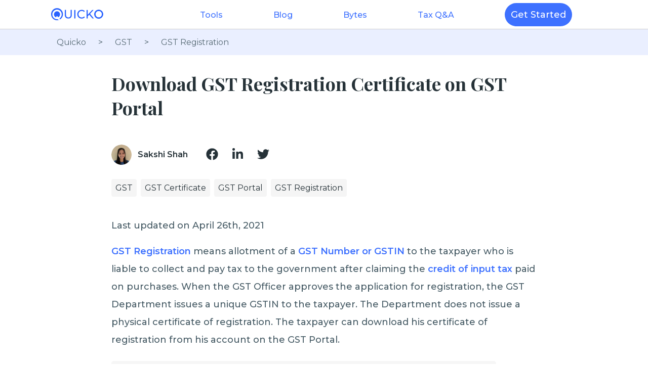

--- FILE ---
content_type: text/html; charset=UTF-8
request_url: https://learn.quicko.com/gst-registration-certificate-download
body_size: 19688
content:
<!DOCTYPE html>
<html lang="en">
<head>
  <meta charset="utf-8">
  <meta http-equiv="X-UA-Compatible" content="IE=edge">
  <meta name="viewport" content="width=device-width, initial-scale=1">

	<!-- Google Tag Manager -->
	<script>(function(w,d,s,l,i){w[l]=w[l]||[];w[l].push({'gtm.start':
	new Date().getTime(),event:'gtm.js'});var f=d.getElementsByTagName(s)[0],
	j=d.createElement(s),dl=l!='dataLayer'?'&l='+l:'';j.async=true;j.src=
	'https://www.googletagmanager.com/gtm.js?id='+i+dl;f.parentNode.insertBefore(j,f);
	})(window,document,'script','dataLayer','GTM-MP3MRSP');</script>
	<!-- End Google Tag Manager -->

  <meta name='robots' content='index, follow, max-image-preview:large, max-snippet:-1, max-video-preview:-1' />
	<style>img:is([sizes="auto" i], [sizes^="auto," i]) { contain-intrinsic-size: 3000px 1500px }</style>
	
	<!-- This site is optimized with the Yoast SEO plugin v24.5 - https://yoast.com/wordpress/plugins/seo/ -->
	<title>Download GST Registration Certificate on GST Portal - Learn by Quicko</title>
	<meta name="description" content="GST Registration Certificate is a valid business proof. Read how taxpayer can download GST Registration Certificate GST REG-06 on GST Portal" />
	<link rel="canonical" href="https://learn.quicko.com/gst-registration-certificate-download" />
	<meta property="og:locale" content="en_GB" />
	<meta property="og:type" content="article" />
	<meta property="og:title" content="Download GST Registration Certificate on GST Portal - Learn by Quicko" />
	<meta property="og:description" content="GST Registration Certificate is a valid business proof. Read how taxpayer can download GST Registration Certificate GST REG-06 on GST Portal" />
	<meta property="og:url" content="https://learn.quicko.com/gst-registration-certificate-download" />
	<meta property="og:site_name" content="Learn by Quicko" />
	<meta property="article:publisher" content="https://www.facebook.com/myQuicko" />
	<meta property="article:published_time" content="2021-04-26T05:23:04+00:00" />
	<meta property="article:modified_time" content="2021-04-26T05:23:04+00:00" />
	<meta property="og:image" content="https://learn.quicko.com/wp-content/uploads/2019/03/1.-Navigation.jpg" />
	<meta name="author" content="Sakshi Shah" />
	<meta name="twitter:card" content="summary_large_image" />
	<meta name="twitter:creator" content="@SakshiS19200937" />
	<meta name="twitter:site" content="@HowToQuicko" />
	<meta name="twitter:label1" content="Written by" />
	<meta name="twitter:data1" content="Sakshi Shah" />
	<meta name="twitter:label2" content="Estimated reading time" />
	<meta name="twitter:data2" content="3 minutes" />
	<script type="application/ld+json" class="yoast-schema-graph">{"@context":"https://schema.org","@graph":[{"@type":"Article","@id":"https://learn.quicko.com/gst-registration-certificate-download#article","isPartOf":{"@id":"https://learn.quicko.com/gst-registration-certificate-download"},"author":{"name":"Sakshi Shah","@id":"https://learn.quicko.com/#/schema/person/89c1b998154c265e4608e38d0dd07630"},"headline":"Download GST Registration Certificate on GST Portal","datePublished":"2021-04-26T05:23:04+00:00","dateModified":"2021-04-26T05:23:04+00:00","mainEntityOfPage":{"@id":"https://learn.quicko.com/gst-registration-certificate-download"},"wordCount":417,"publisher":{"@id":"https://learn.quicko.com/#organization"},"image":{"@id":"https://learn.quicko.com/gst-registration-certificate-download#primaryimage"},"thumbnailUrl":"https://learn.quicko.com/wp-content/uploads/2019/03/1.-Navigation.jpg","keywords":["GST","GST Certificate","GST Portal","GST Registration"],"articleSection":["GST Registration"],"inLanguage":"en-GB"},{"@type":["WebPage","FAQPage"],"@id":"https://learn.quicko.com/gst-registration-certificate-download","url":"https://learn.quicko.com/gst-registration-certificate-download","name":"Download GST Registration Certificate on GST Portal - Learn by Quicko","isPartOf":{"@id":"https://learn.quicko.com/#website"},"primaryImageOfPage":{"@id":"https://learn.quicko.com/gst-registration-certificate-download#primaryimage"},"image":{"@id":"https://learn.quicko.com/gst-registration-certificate-download#primaryimage"},"thumbnailUrl":"https://learn.quicko.com/wp-content/uploads/2019/03/1.-Navigation.jpg","datePublished":"2021-04-26T05:23:04+00:00","dateModified":"2021-04-26T05:23:04+00:00","description":"GST Registration Certificate is a valid business proof. Read how taxpayer can download GST Registration Certificate GST REG-06 on GST Portal","breadcrumb":{"@id":"https://learn.quicko.com/gst-registration-certificate-download#breadcrumb"},"mainEntity":[{"@id":"https://learn.quicko.com/gst-registration-certificate-download#faq-question-1587557599696"},{"@id":"https://learn.quicko.com/gst-registration-certificate-download#faq-question-1587558019703"},{"@id":"https://learn.quicko.com/gst-registration-certificate-download#faq-question-1587193562649"}],"inLanguage":"en-GB","potentialAction":[{"@type":"ReadAction","target":["https://learn.quicko.com/gst-registration-certificate-download"]}]},{"@type":"ImageObject","inLanguage":"en-GB","@id":"https://learn.quicko.com/gst-registration-certificate-download#primaryimage","url":"https://learn.quicko.com/wp-content/uploads/2019/03/1.-Navigation.jpg","contentUrl":"https://learn.quicko.com/wp-content/uploads/2019/03/1.-Navigation.jpg","width":1174,"height":521,"caption":""},{"@type":"BreadcrumbList","@id":"https://learn.quicko.com/gst-registration-certificate-download#breadcrumb","itemListElement":[{"@type":"ListItem","position":1,"name":"Home","item":"https://learn.quicko.com/"},{"@type":"ListItem","position":2,"name":"GST","item":"https://learn.quicko.com/gst"},{"@type":"ListItem","position":3,"name":"GST Registration","item":"https://learn.quicko.com/gst/gst-registration"},{"@type":"ListItem","position":4,"name":"Download GST Registration Certificate on GST Portal"}]},{"@type":"WebSite","@id":"https://learn.quicko.com/#website","url":"https://learn.quicko.com/","name":"Learn by Quicko","description":"Income Tax, GST &amp; TDS Compliance Simplified","publisher":{"@id":"https://learn.quicko.com/#organization"},"potentialAction":[{"@type":"SearchAction","target":{"@type":"EntryPoint","urlTemplate":"https://learn.quicko.com/?s={search_term_string}"},"query-input":{"@type":"PropertyValueSpecification","valueRequired":true,"valueName":"search_term_string"}}],"inLanguage":"en-GB"},{"@type":"Organization","@id":"https://learn.quicko.com/#organization","name":"Quicko Infosoft Private Limited","url":"https://learn.quicko.com/","logo":{"@type":"ImageObject","inLanguage":"en-GB","@id":"https://learn.quicko.com/#/schema/logo/image/","url":"https://assets.learn.quicko.com/wp-content/uploads/2020/04/15082933/logo.png","contentUrl":"https://assets.learn.quicko.com/wp-content/uploads/2020/04/15082933/logo.png","width":526,"height":120,"caption":"Quicko Infosoft Private Limited"},"image":{"@id":"https://learn.quicko.com/#/schema/logo/image/"},"sameAs":["https://www.facebook.com/myQuicko","https://x.com/HowToQuicko","https://www.instagram.com/howtoquicko/channel","https://www.linkedin.com/company/quicko-com","https://www.youtube.com/channel/UC1qjWvB6KeNiF5JHX5qdnWg"]},{"@type":"Person","@id":"https://learn.quicko.com/#/schema/person/89c1b998154c265e4608e38d0dd07630","name":"Sakshi Shah","image":{"@type":"ImageObject","inLanguage":"en-GB","@id":"https://learn.quicko.com/#/schema/person/image/","url":"https://secure.gravatar.com/avatar/e798898f50db9ce036f0cfd78642f261?s=96&d=mm&r=g","contentUrl":"https://secure.gravatar.com/avatar/e798898f50db9ce036f0cfd78642f261?s=96&d=mm&r=g","caption":"Sakshi Shah"},"description":"Chartered Accountant, Content Writer &amp; most viewed author on Quora.","sameAs":["https://www.linkedin.com/in/ca-sakshi-shah-85210b2b/","https://x.com/SakshiS19200937"],"url":"https://learn.quicko.com/author/sakshi-shahquicko-com"},{"@type":"Question","@id":"https://learn.quicko.com/gst-registration-certificate-download#faq-question-1587557599696","position":1,"url":"https://learn.quicko.com/gst-registration-certificate-download#faq-question-1587557599696","name":"Can I download GST Registration Certificate without logging into GST Portal?","answerCount":1,"acceptedAnswer":{"@type":"Answer","text":"No. Taxpayer cannot download the certificate of registration without logging into the GST Portal. Once the GST officer processes the registration, the taxpayer will receive an email with GSTIN and first-time login credentials. Using these credentials, the taxpayer can log in to the GST Portal and download registration certificate.","inLanguage":"en-GB"},"inLanguage":"en-GB"},{"@type":"Question","@id":"https://learn.quicko.com/gst-registration-certificate-download#faq-question-1587558019703","position":2,"url":"https://learn.quicko.com/gst-registration-certificate-download#faq-question-1587558019703","name":"In how many days does GST Department issue GSTIN and GST Registration Certificate?","answerCount":1,"acceptedAnswer":{"@type":"Answer","text":"Once the taxpayer submits an application for registration, the tax officer responds to it within 7 working days. However, if the application is successfully processed, the GST Department sends GSTIN and first-time login credentials to the registered email. If the tax officer needs additional information, details of the same are communicated on registered email. The application is processed only once the taxpayer provides additional details and documents.","inLanguage":"en-GB"},"inLanguage":"en-GB"},{"@type":"Question","@id":"https://learn.quicko.com/gst-registration-certificate-download#faq-question-1587193562649","position":3,"url":"https://learn.quicko.com/gst-registration-certificate-download#faq-question-1587193562649","name":"How to cancel GST Registration?","answerCount":1,"acceptedAnswer":{"@type":"Answer","text":"In order to <a href=\"https://learn.quicko.com/cancel-gst-registration\">cancel the GST registration of a business,</a> you need to visit the GST official portal. Go to services > Application for cancellation. Provide details and valid reasons. You can then submit the cancellation request.","inLanguage":"en-GB"},"inLanguage":"en-GB"},{"@type":"HowTo","@id":"https://learn.quicko.com/gst-registration-certificate-download#howto-1","name":"Download GST Registration Certificate on GST Portal","mainEntityOfPage":{"@id":"https://learn.quicko.com/gst-registration-certificate-download#article"},"description":"","step":[{"@type":"HowToStep","url":"https://learn.quicko.com/gst-registration-certificate-download#how-to-step-1587127884380","name":"Login to GST Portal","itemListElement":[{"@type":"HowToDirection","text":"Go to <a rel=\"noreferrer noopener\" href=\"https://www.gst.gov.in/\" target=\"_blank\">GST Portal</a>. Enter the username and password to login to your account.<br/>"}]},{"@type":"HowToStep","url":"https://learn.quicko.com/gst-registration-certificate-download#how-to-step-1587127991628","name":"Navigate to View/Download Certificates","itemListElement":[{"@type":"HowToDirection","text":"Go to Services > User Services > View/Download Certificates."}],"image":{"@type":"ImageObject","inLanguage":"en-GB","@id":"https://learn.quicko.com/gst-registration-certificate-download#schema-image-f7aece7f6f8f0afb4461b64bcf41b35e","url":"https://learn.quicko.com/wp-content/uploads/2019/03/1.-Navigation.jpg","contentUrl":"https://learn.quicko.com/wp-content/uploads/2019/03/1.-Navigation.jpg","width":1174,"height":521,"caption":""}},{"@type":"HowToStep","url":"https://learn.quicko.com/gst-registration-certificate-download#how-to-step-1587128114407","name":"Certificate Details","itemListElement":[{"@type":"HowToDirection","text":"Hence, you can view the certificate description along with the date of issue of the certificate on the next page. Then, click on Download."}],"image":{"@type":"ImageObject","inLanguage":"en-GB","@id":"https://learn.quicko.com/gst-registration-certificate-download#schema-image-1a01402e3e27444e6db112905cf3ac4b","url":"https://assets.learn.quicko.com/wp-content/uploads/2019/03/2.-Download.jpg","contentUrl":"https://assets.learn.quicko.com/wp-content/uploads/2019/03/2.-Download.jpg"}},{"@type":"HowToStep","url":"https://learn.quicko.com/gst-registration-certificate-download#how-to-step-1587128186996","name":"Registration Certificate - First Page","itemListElement":[{"@type":"HowToDirection","text":"The registration certificate is downloaded in a pdf format with the following details. The first page displays the following business details - legal name, address, constitution, certificate issue date, and other details."}],"image":{"@type":"ImageObject","inLanguage":"en-GB","@id":"https://learn.quicko.com/gst-registration-certificate-download#schema-image-c10b14c7c552e48b414948cc15d5932f","url":"https://assets.learn.quicko.com/wp-content/uploads/2019/03/3.-Reg-Certi_1st-page.jpg","contentUrl":"https://assets.learn.quicko.com/wp-content/uploads/2019/03/3.-Reg-Certi_1st-page.jpg"}},{"@type":"HowToStep","url":"https://learn.quicko.com/gst-registration-certificate-download#how-to-step-1587128390378","name":"Registration Certificate - Annexure A","itemListElement":[{"@type":"HowToDirection","text":"Annexure A displays the following business details - Details of GSTIN, legal name, and additional places of business."}],"image":{"@type":"ImageObject","inLanguage":"en-GB","@id":"https://learn.quicko.com/gst-registration-certificate-download#schema-image-04d790d8f542fd66f359eaa78de7c4c4","url":"https://assets.learn.quicko.com/wp-content/uploads/2019/03/4.-Reg-Certi_Ann-A.jpg","contentUrl":"https://assets.learn.quicko.com/wp-content/uploads/2019/03/4.-Reg-Certi_Ann-A.jpg"}},{"@type":"HowToStep","url":"https://learn.quicko.com/gst-registration-certificate-download#how-to-step-1587128493515","name":"Registration Certificate - Annexure B","itemListElement":[{"@type":"HowToDirection","text":"Details of GSTIN i.e. GST Identification Number, legal name, and details of the Managing Director."}],"image":{"@type":"ImageObject","inLanguage":"en-GB","@id":"https://learn.quicko.com/gst-registration-certificate-download#schema-image-71b1781f24d728cd9942351265f21bdc","url":"https://assets.learn.quicko.com/wp-content/uploads/2019/03/5.-Reg-Certi_Ann-B.jpg","contentUrl":"https://assets.learn.quicko.com/wp-content/uploads/2019/03/5.-Reg-Certi_Ann-B.jpg"}}],"inLanguage":"en-GB"}]}</script>
	<!-- / Yoast SEO plugin. -->


<link rel='dns-prefetch' href='//platform.twitter.com' />
<link rel='dns-prefetch' href='//cdnjs.cloudflare.com' />
<link rel='dns-prefetch' href='//cdn.jsdelivr.net' />
<link rel='dns-prefetch' href='//fonts.googleapis.com' />
<link rel='dns-prefetch' href='//www.googletagmanager.com' />
<link rel='stylesheet' id='wp-block-library-css' href='https://learn.quicko.com/wp-includes/css/dist/block-library/style.min.css?ver=1.0.0' type='text/css' media='all' />
<style id='classic-theme-styles-inline-css' type='text/css'>
/*! This file is auto-generated */
.wp-block-button__link{color:#fff;background-color:#32373c;border-radius:9999px;box-shadow:none;text-decoration:none;padding:calc(.667em + 2px) calc(1.333em + 2px);font-size:1.125em}.wp-block-file__button{background:#32373c;color:#fff;text-decoration:none}
</style>
<style id='global-styles-inline-css' type='text/css'>
:root{--wp--preset--aspect-ratio--square: 1;--wp--preset--aspect-ratio--4-3: 4/3;--wp--preset--aspect-ratio--3-4: 3/4;--wp--preset--aspect-ratio--3-2: 3/2;--wp--preset--aspect-ratio--2-3: 2/3;--wp--preset--aspect-ratio--16-9: 16/9;--wp--preset--aspect-ratio--9-16: 9/16;--wp--preset--color--black: #000000;--wp--preset--color--cyan-bluish-gray: #abb8c3;--wp--preset--color--white: #ffffff;--wp--preset--color--pale-pink: #f78da7;--wp--preset--color--vivid-red: #cf2e2e;--wp--preset--color--luminous-vivid-orange: #ff6900;--wp--preset--color--luminous-vivid-amber: #fcb900;--wp--preset--color--light-green-cyan: #7bdcb5;--wp--preset--color--vivid-green-cyan: #00d084;--wp--preset--color--pale-cyan-blue: #8ed1fc;--wp--preset--color--vivid-cyan-blue: #0693e3;--wp--preset--color--vivid-purple: #9b51e0;--wp--preset--gradient--vivid-cyan-blue-to-vivid-purple: linear-gradient(135deg,rgba(6,147,227,1) 0%,rgb(155,81,224) 100%);--wp--preset--gradient--light-green-cyan-to-vivid-green-cyan: linear-gradient(135deg,rgb(122,220,180) 0%,rgb(0,208,130) 100%);--wp--preset--gradient--luminous-vivid-amber-to-luminous-vivid-orange: linear-gradient(135deg,rgba(252,185,0,1) 0%,rgba(255,105,0,1) 100%);--wp--preset--gradient--luminous-vivid-orange-to-vivid-red: linear-gradient(135deg,rgba(255,105,0,1) 0%,rgb(207,46,46) 100%);--wp--preset--gradient--very-light-gray-to-cyan-bluish-gray: linear-gradient(135deg,rgb(238,238,238) 0%,rgb(169,184,195) 100%);--wp--preset--gradient--cool-to-warm-spectrum: linear-gradient(135deg,rgb(74,234,220) 0%,rgb(151,120,209) 20%,rgb(207,42,186) 40%,rgb(238,44,130) 60%,rgb(251,105,98) 80%,rgb(254,248,76) 100%);--wp--preset--gradient--blush-light-purple: linear-gradient(135deg,rgb(255,206,236) 0%,rgb(152,150,240) 100%);--wp--preset--gradient--blush-bordeaux: linear-gradient(135deg,rgb(254,205,165) 0%,rgb(254,45,45) 50%,rgb(107,0,62) 100%);--wp--preset--gradient--luminous-dusk: linear-gradient(135deg,rgb(255,203,112) 0%,rgb(199,81,192) 50%,rgb(65,88,208) 100%);--wp--preset--gradient--pale-ocean: linear-gradient(135deg,rgb(255,245,203) 0%,rgb(182,227,212) 50%,rgb(51,167,181) 100%);--wp--preset--gradient--electric-grass: linear-gradient(135deg,rgb(202,248,128) 0%,rgb(113,206,126) 100%);--wp--preset--gradient--midnight: linear-gradient(135deg,rgb(2,3,129) 0%,rgb(40,116,252) 100%);--wp--preset--font-size--small: 13px;--wp--preset--font-size--medium: 20px;--wp--preset--font-size--large: 36px;--wp--preset--font-size--x-large: 42px;--wp--preset--spacing--20: 0.44rem;--wp--preset--spacing--30: 0.67rem;--wp--preset--spacing--40: 1rem;--wp--preset--spacing--50: 1.5rem;--wp--preset--spacing--60: 2.25rem;--wp--preset--spacing--70: 3.38rem;--wp--preset--spacing--80: 5.06rem;--wp--preset--shadow--natural: 6px 6px 9px rgba(0, 0, 0, 0.2);--wp--preset--shadow--deep: 12px 12px 50px rgba(0, 0, 0, 0.4);--wp--preset--shadow--sharp: 6px 6px 0px rgba(0, 0, 0, 0.2);--wp--preset--shadow--outlined: 6px 6px 0px -3px rgba(255, 255, 255, 1), 6px 6px rgba(0, 0, 0, 1);--wp--preset--shadow--crisp: 6px 6px 0px rgba(0, 0, 0, 1);}:where(.is-layout-flex){gap: 0.5em;}:where(.is-layout-grid){gap: 0.5em;}body .is-layout-flex{display: flex;}.is-layout-flex{flex-wrap: wrap;align-items: center;}.is-layout-flex > :is(*, div){margin: 0;}body .is-layout-grid{display: grid;}.is-layout-grid > :is(*, div){margin: 0;}:where(.wp-block-columns.is-layout-flex){gap: 2em;}:where(.wp-block-columns.is-layout-grid){gap: 2em;}:where(.wp-block-post-template.is-layout-flex){gap: 1.25em;}:where(.wp-block-post-template.is-layout-grid){gap: 1.25em;}.has-black-color{color: var(--wp--preset--color--black) !important;}.has-cyan-bluish-gray-color{color: var(--wp--preset--color--cyan-bluish-gray) !important;}.has-white-color{color: var(--wp--preset--color--white) !important;}.has-pale-pink-color{color: var(--wp--preset--color--pale-pink) !important;}.has-vivid-red-color{color: var(--wp--preset--color--vivid-red) !important;}.has-luminous-vivid-orange-color{color: var(--wp--preset--color--luminous-vivid-orange) !important;}.has-luminous-vivid-amber-color{color: var(--wp--preset--color--luminous-vivid-amber) !important;}.has-light-green-cyan-color{color: var(--wp--preset--color--light-green-cyan) !important;}.has-vivid-green-cyan-color{color: var(--wp--preset--color--vivid-green-cyan) !important;}.has-pale-cyan-blue-color{color: var(--wp--preset--color--pale-cyan-blue) !important;}.has-vivid-cyan-blue-color{color: var(--wp--preset--color--vivid-cyan-blue) !important;}.has-vivid-purple-color{color: var(--wp--preset--color--vivid-purple) !important;}.has-black-background-color{background-color: var(--wp--preset--color--black) !important;}.has-cyan-bluish-gray-background-color{background-color: var(--wp--preset--color--cyan-bluish-gray) !important;}.has-white-background-color{background-color: var(--wp--preset--color--white) !important;}.has-pale-pink-background-color{background-color: var(--wp--preset--color--pale-pink) !important;}.has-vivid-red-background-color{background-color: var(--wp--preset--color--vivid-red) !important;}.has-luminous-vivid-orange-background-color{background-color: var(--wp--preset--color--luminous-vivid-orange) !important;}.has-luminous-vivid-amber-background-color{background-color: var(--wp--preset--color--luminous-vivid-amber) !important;}.has-light-green-cyan-background-color{background-color: var(--wp--preset--color--light-green-cyan) !important;}.has-vivid-green-cyan-background-color{background-color: var(--wp--preset--color--vivid-green-cyan) !important;}.has-pale-cyan-blue-background-color{background-color: var(--wp--preset--color--pale-cyan-blue) !important;}.has-vivid-cyan-blue-background-color{background-color: var(--wp--preset--color--vivid-cyan-blue) !important;}.has-vivid-purple-background-color{background-color: var(--wp--preset--color--vivid-purple) !important;}.has-black-border-color{border-color: var(--wp--preset--color--black) !important;}.has-cyan-bluish-gray-border-color{border-color: var(--wp--preset--color--cyan-bluish-gray) !important;}.has-white-border-color{border-color: var(--wp--preset--color--white) !important;}.has-pale-pink-border-color{border-color: var(--wp--preset--color--pale-pink) !important;}.has-vivid-red-border-color{border-color: var(--wp--preset--color--vivid-red) !important;}.has-luminous-vivid-orange-border-color{border-color: var(--wp--preset--color--luminous-vivid-orange) !important;}.has-luminous-vivid-amber-border-color{border-color: var(--wp--preset--color--luminous-vivid-amber) !important;}.has-light-green-cyan-border-color{border-color: var(--wp--preset--color--light-green-cyan) !important;}.has-vivid-green-cyan-border-color{border-color: var(--wp--preset--color--vivid-green-cyan) !important;}.has-pale-cyan-blue-border-color{border-color: var(--wp--preset--color--pale-cyan-blue) !important;}.has-vivid-cyan-blue-border-color{border-color: var(--wp--preset--color--vivid-cyan-blue) !important;}.has-vivid-purple-border-color{border-color: var(--wp--preset--color--vivid-purple) !important;}.has-vivid-cyan-blue-to-vivid-purple-gradient-background{background: var(--wp--preset--gradient--vivid-cyan-blue-to-vivid-purple) !important;}.has-light-green-cyan-to-vivid-green-cyan-gradient-background{background: var(--wp--preset--gradient--light-green-cyan-to-vivid-green-cyan) !important;}.has-luminous-vivid-amber-to-luminous-vivid-orange-gradient-background{background: var(--wp--preset--gradient--luminous-vivid-amber-to-luminous-vivid-orange) !important;}.has-luminous-vivid-orange-to-vivid-red-gradient-background{background: var(--wp--preset--gradient--luminous-vivid-orange-to-vivid-red) !important;}.has-very-light-gray-to-cyan-bluish-gray-gradient-background{background: var(--wp--preset--gradient--very-light-gray-to-cyan-bluish-gray) !important;}.has-cool-to-warm-spectrum-gradient-background{background: var(--wp--preset--gradient--cool-to-warm-spectrum) !important;}.has-blush-light-purple-gradient-background{background: var(--wp--preset--gradient--blush-light-purple) !important;}.has-blush-bordeaux-gradient-background{background: var(--wp--preset--gradient--blush-bordeaux) !important;}.has-luminous-dusk-gradient-background{background: var(--wp--preset--gradient--luminous-dusk) !important;}.has-pale-ocean-gradient-background{background: var(--wp--preset--gradient--pale-ocean) !important;}.has-electric-grass-gradient-background{background: var(--wp--preset--gradient--electric-grass) !important;}.has-midnight-gradient-background{background: var(--wp--preset--gradient--midnight) !important;}.has-small-font-size{font-size: var(--wp--preset--font-size--small) !important;}.has-medium-font-size{font-size: var(--wp--preset--font-size--medium) !important;}.has-large-font-size{font-size: var(--wp--preset--font-size--large) !important;}.has-x-large-font-size{font-size: var(--wp--preset--font-size--x-large) !important;}
:where(.wp-block-post-template.is-layout-flex){gap: 1.25em;}:where(.wp-block-post-template.is-layout-grid){gap: 1.25em;}
:where(.wp-block-columns.is-layout-flex){gap: 2em;}:where(.wp-block-columns.is-layout-grid){gap: 2em;}
:root :where(.wp-block-pullquote){font-size: 1.5em;line-height: 1.6;}
</style>
<link rel='stylesheet' id='msab-lib-css-css' href='https://learn.quicko.com/wp-content/plugins/mobiloud-smart-app-banner/public/libs/smart-banner-js/smartbanner.min.css?ver=1.0.0' type='text/css' media='all' />
<link rel='stylesheet' id='msab-custom-css-css' href='https://learn.quicko.com/wp-content/plugins/mobiloud-smart-app-banner/public/css/frontend.css?ver=1.0.0' type='text/css' media='all' />
<link rel='stylesheet' id='rp-public-styles-css' href='https://learn.quicko.com/wp-content/plugins/reading-progress-bar/public/css/rp-public.css?ver=1.0.0' type='text/css' media='all' />
<link rel='stylesheet' id='ub-extension-style-css-css' href='https://learn.quicko.com/wp-content/plugins/ultimate-blocks/src/extensions/style.css?ver=1.0.0' type='text/css' media='all' />
<link rel='stylesheet' id='google-fonts-montserrat-css' href='https://fonts.googleapis.com/css2?family=Montserrat%3Awght%40400%3B500%3B600%3B700&#038;display=swap&#038;ver=1' type='text/css' media='all' />
<link rel='stylesheet' id='google-fonts-playfair-display-css' href='https://fonts.googleapis.com/css2?family=Playfair+Display%3Awght%40400%3B600%3B700&#038;display=swap&#038;ver=1' type='text/css' media='all' />
<link rel='stylesheet' id='main-css' href='https://learn.quicko.com/wp-content/themes/quicko/css/main.css?ver=1.0.0' type='text/css' media='all' />
<link rel='stylesheet' id='styles-css' href='https://learn.quicko.com/wp-content/themes/quicko/style.css?ver=1.0.0' type='text/css' media='all' />
<style id='rocket-lazyload-inline-css' type='text/css'>
.rll-youtube-player{position:relative;padding-bottom:56.23%;height:0;overflow:hidden;max-width:100%;}.rll-youtube-player:focus-within{outline: 2px solid currentColor;outline-offset: 5px;}.rll-youtube-player iframe{position:absolute;top:0;left:0;width:100%;height:100%;z-index:100;background:0 0}.rll-youtube-player img{bottom:0;display:block;left:0;margin:auto;max-width:100%;width:100%;position:absolute;right:0;top:0;border:none;height:auto;-webkit-transition:.4s all;-moz-transition:.4s all;transition:.4s all}.rll-youtube-player img:hover{-webkit-filter:brightness(75%)}.rll-youtube-player .play{height:100%;width:100%;left:0;top:0;position:absolute;background:url(https://learn.quicko.com/wp-content/plugins/rocket-lazy-load/assets/img/youtube.png) no-repeat center;background-color: transparent !important;cursor:pointer;border:none;}
</style>
<!--n2css--><script>(function(){this._N2=this._N2||{_r:[],_d:[],r:function(){this._r.push(arguments)},d:function(){this._d.push(arguments)}}}).call(window);</script><script src="https://learn.quicko.com/wp-content/plugins/smart-slider-3/Public/SmartSlider3/Application/Frontend/Assets/dist/n2.min.js?ver=fe0c9112" defer async></script>
<script>

</script><script type="text/javascript" src="https://learn.quicko.com/wp-includes/js/jquery/jquery.min.js?ver=3.7.1" id="jquery-core-js"></script>
<script type="text/javascript" src="https://learn.quicko.com/wp-includes/js/jquery/jquery-migrate.min.js?ver=3.4.1" id="jquery-migrate-js"></script>
<script type="text/javascript" src="https://learn.quicko.com/wp-content/plugins/reading-progress-bar/public/js/rp-public.js?ver=852c3acb4f59d75568310bd61d2d333c" id="rp-public-scripts-js"></script>
<script type="text/javascript" src="https://platform.twitter.com/widgets.js?ver=1" id="twitter-js"></script>
<script type="text/javascript" src="https://learn.quicko.com/wp-content/themes/quicko/js/jquery.min.js?ver=1" id="jquery-js-js"></script>
<script type="text/javascript" src="https://learn.quicko.com/wp-content/themes/quicko/js/fa.min.js?ver=1" id="fontawesome-js-js"></script>
<script type="text/javascript" src="https://cdnjs.cloudflare.com/ajax/libs/dayjs/1.8.20/plugin/customParseFormat.js?ver=1" id="customParseFormat-js"></script>
<script type="text/javascript" src="https://cdn.jsdelivr.net/npm/axios/dist/axios.min.js?ver=1" id="axiosjs-js"></script>
<script type="text/javascript" src="https://cdnjs.cloudflare.com/ajax/libs/dayjs/1.8.20/dayjs.min.js?ver=1" id="dayjs-js"></script>
<script type="text/javascript" id="main-js-extra">
/* <![CDATA[ */
var scriptParams = {"listName":"LEARN BYTES"};
/* ]]> */
</script>
<script type="text/javascript" src="https://learn.quicko.com/wp-content/themes/quicko/js/main.js?ver=7" id="main-js"></script>
<link rel="https://api.w.org/" href="https://learn.quicko.com/wp-json/" /><link rel="alternate" title="JSON" type="application/json" href="https://learn.quicko.com/wp-json/wp/v2/posts/1362" /><link rel="EditURI" type="application/rsd+xml" title="RSD" href="https://learn.quicko.com/xmlrpc.php?rsd" />
<link rel="alternate" title="oEmbed (JSON)" type="application/json+oembed" href="https://learn.quicko.com/wp-json/oembed/1.0/embed?url=https%3A%2F%2Flearn.quicko.com%2Fgst-registration-certificate-download" />
<link rel="alternate" title="oEmbed (XML)" type="text/xml+oembed" href="https://learn.quicko.com/wp-json/oembed/1.0/embed?url=https%3A%2F%2Flearn.quicko.com%2Fgst-registration-certificate-download&#038;format=xml" />
<meta name="generator" content="Site Kit by Google 1.147.0" /><!-- Start Mobiloud Smart App Banner configuration --><meta name="smartbanner:title" content="glyde - save, pay, file & track taxes"><meta name="smartbanner:author" content="by Quicko"><meta name="smartbanner:icon-apple" content="https://assets.learn.quicko.com/wp-content/uploads/2022/03/16153634/glyde_logo.png"><meta name="smartbanner:icon-google" content="https://assets.learn.quicko.com/wp-content/uploads/2022/03/16153634/glyde_logo.png"><meta name="smartbanner:button" content="VIEW"><meta name="smartbanner:button-url-apple" content="https://apps.apple.com/in/app/glyde-save-pay-file-taxes/id1603812218"><meta name="smartbanner:button-url-google" content="https://play.google.com/store/apps/details?id=com.quicko.glyde"><meta name="smartbanner:enabled-platforms" content="android,ios"><meta name="smartbanner:close-label" content="Close"><meta name="smartbanner:api" content="true"><!-- End Mobiloud Smart App Banner configuration --><!-- Start Smart banner app for Safari on iOS configuration --><meta name="apple-itunes-app" content="app-id=1603812218"><!-- End Smart banner app for Safari on iOS configuration --><style id="mystickymenu" type="text/css">#mysticky-nav { width:100%; position: static; height: auto !important; }#mysticky-nav.wrapfixed { position:fixed; left: 0px; margin-top:0px;  z-index: 99990; -webkit-transition: 0.3s; -moz-transition: 0.3s; -o-transition: 0.3s; transition: 0.3s; -ms-filter:"progid:DXImageTransform.Microsoft.Alpha(Opacity=100)"; filter: alpha(opacity=100); opacity:1; background-color: #eaefff;}#mysticky-nav.wrapfixed .myfixed{ background-color: #eaefff; position: relative;top: auto;left: auto;right: auto;}#mysticky-nav.wrapfixed ul li.menu-item a { color: #000000;}#mysticky-nav .myfixed { margin:0 auto; float:none; border:0px; background:none; max-width:100%; }</style>			<style type="text/css">
																															</style>
			
	<style></style>

	<style type="text/css">.broken_link, a.broken_link {
	text-decoration: line-through;
}</style><link rel="icon" href="https://assets.learn.quicko.com/wp-content/uploads/2020/04/15105039/cropped-icon-512x512-1-32x32.png" sizes="32x32" />
<link rel="icon" href="https://assets.learn.quicko.com/wp-content/uploads/2020/04/15105039/cropped-icon-512x512-1-192x192.png" sizes="192x192" />
<link rel="apple-touch-icon" href="https://assets.learn.quicko.com/wp-content/uploads/2020/04/15105039/cropped-icon-512x512-1-180x180.png" />
<meta name="msapplication-TileImage" content="https://assets.learn.quicko.com/wp-content/uploads/2020/04/15105039/cropped-icon-512x512-1-270x270.png" />
		<style type="text/css" id="wp-custom-css">
			header .container .options a:last-of-type {
	background-color: #2962ff;
	border-radius: 24px;
	color: #ffffff;
	padding: 12px;
	text-align: center;
	font-size: 18px;
}		</style>
		<noscript><style id="rocket-lazyload-nojs-css">.rll-youtube-player, [data-lazy-src]{display:none !important;}</style></noscript></head>
	
<body data-rsssl=1 class="quicko">

<!-- Google Tag Manager (noscript) -->
<noscript>
	<iframe src="https://www.googletagmanager.com/ns.html?id=GTM-KZVZLNM"
	height="0" width="0" style="display:none;visibility:hidden"></iframe>
</noscript>
<!-- End Google Tag Manager (noscript) -->


<header>
    <div class="container">
      <div class="logo">
        <img onclick="window.open('/', '_self')" src="https://assets.learn.quicko.com/wp-content/uploads/2021/09/30110911/Quicko-Logo-25.svg" alt="logo" />
        <i class="fas fa-bars"></i>
      </div>
      <div class="options">
        <a href="https://tools.quicko.com/">Tools</a><a href="https://blog.quicko.com/">Blog</a><a href="https://bytes.quicko.com/">Bytes</a><a href="https://qna.tax/">Tax Q&A</a><a href="https://accounts.quicko.com/individuals/login">Get Started</a>
      </div>
    </div>
  </header>
<div class="article">
  	
    <nav>
      <ul class="container" itemscope="" itemtype="http://schema.org/BreadcrumbList" >
        <li itemprop="itemListElement" itemscope="" itemtype="http://schema.org/ListItem"><a itemprop="item" href="https://quicko.com"><span itemprop="name">Quicko</span></a> <meta itemprop="position" content="1"><li itemprop="itemListElement" itemscope="" itemtype="http://schema.org/ListItem"><span>></span><a itemprop="item" href="https://learn.quicko.com/gst"><span itemprop="name">GST</span></a><meta itemprop="position" content="2"></li><li itemprop="itemListElement" itemscope="" itemtype="http://schema.org/ListItem"><span>></span><a itemprop="item" href="https://learn.quicko.com/gst/gst-registration"><span itemprop="name">GST Registration</span></a><meta itemprop="position" content="3"></li>
      </ul>
    </nav>

    <section class="container">
      <h1>Download GST Registration Certificate on GST Portal</h1>
        <div class="author">
          <img src="https://secure.gravatar.com/avatar/e798898f50db9ce036f0cfd78642f261?s=96&d=mm&r=g" alt="author portrait" />
          <p>Sakshi Shah</p>
          
          <div class="share">
            <i onclick="window.open('https://www.facebook.com/sharer/sharer.php?u=https://learn.quicko.com/gst-registration-certificate-download')" class="fab fa-facebook"></i>
            <i onclick="window.open('https://www.linkedin.com/shareArticle?mini=true&url=https://learn.quicko.com/gst-registration-certificate-download')" class="fab fa-linkedin-in"></i>
            <i onclick="window.open('https://twitter.com/share?text=Download GST Registration Certificate on GST Portal&url=https://learn.quicko.com/gst-registration-certificate-download&via=howtoquicko')" class="fab fa-twitter"></i>
          </div>
        </div>
      <div class="tags"><div>GST</div><div>GST Certificate</div><div>GST Portal</div><div>GST Registration</div></div>
    </section>

    <section class="content"><div class="last-updated">Last updated on April 26th, 2021</div>
<p class="mat-body-2"><a href="/gst-registration/">GST Registration </a>means allotment of a <a href="https://learn.quicko.com/gst-number-gstin">GST Number or GSTIN </a>to the taxpayer who is liable to collect and pay tax to the government after claiming the <a href="https://learn.quicko.com/what-is-input-tax-credit-itc-under-gst/">credit of input tax</a> paid on purchases. When the GST Officer approves the application for registration, the GST Department issues a unique GSTIN to the taxpayer. The Department does not issue a physical certificate of registration. The taxpayer can download his certificate of registration from his account on the GST Portal.<br></p>


<style type="text/css">
  /* Mobile */

  @media only screen and (max-width: 599px) {

    .show-mobile {
      display: block !important;
    }

    .show-web {
      display: none !important;
    }

    .sc-container {
      flex-direction: column;
      box-sizing: border-box;
      display: flex;
      max-width: 760px !important;
      min-height: 300px;
      border-radius: 5px;
    }

    .gray-bg-100 {
      background-color: #F5F5F5;
    }
    
    .sc-icon {
      flex-direction: column;
      display: flex;
      flex: 1 1 100%;
      width:100%;
      min-height: 72px;
      box-sizing: border-box;
      place-content: center;
      align-items: center; 
    }

    .sc-content {
      flex-direction: column;
      display: flex;
      flex: 1 1 100%;
      box-sizing: border-box;
      place-content: center;
      align-items: center;        
    }

    .sc-title{
      font-size: 1.25rem;
    }

    .sc-description {
      font-size: 1rem;
      line-height: 1.5rem; 
    }

    .sc-action {
      font-weight: 600;
    }

    .yellow-600 {
      color: #FFB300 !important;
    }
  }

  /* Desktop */

  @media only screen and (min-width: 600px) {

    .show-mobile {
      display: none !important;
    }

    .show-web {
      display: block !important;
    }

    .sc-container {
      flex-direction: row;
      box-sizing: border-box;
      display: flex;
      max-width: 760px !important;
      min-height: 100px;
      border-radius: 5px;
    }

    .gray-bg-100 {
      background-color: #F5F5F5;
    }
    
    .sc-icon {
      max-width: 15%;
    }

    .sc-content {
      max-width:60%;
    }

    .sc-title{
      font-size: 1.25rem;
    }

    .sc-description {
      font-size: 1rem;
      line-height: 1.5rem;
    }

    .sc-action{
      max-width: 25%;
    }

    .yellow-600 {
      color: #FFB300 !important;
    }
  }
</style>


<!-- DESKTOP -->
<a href="https://tools.quicko.com/track-gst-application-status-arn/" target="_blank" class="show-web">
  <div class="sc-container gray-bg-100 pd16 mrg64-TB">
    <span class="sc-icon mrg-auto-TB mrg16-LR">
      <img decoding="async" src="https://assets.learn.quicko.com/wp-content/uploads/2020/04/16140233/ic_track_gst_application_status_124px.png" height="92px" width="92px"/>
    </span>
    <div class="sc-content mrg-auto-TB"> 
      <div class="sc-title blue-grey-900 fw-700"> 
        GST Application Status: Track GST Number Status using ARN
      </div>
      <div class="sc-description blue-grey-600 fw-500">
        GST Application Reference Number or ARN is generated after GST Registration Application. Track GST Application Status for GST Number or GSTIN using ARN.
      </div>
    </div>
    <span class="sc-action mrg-auto yellow-600 fw-700">Explore</span>
  </div>
</a>

<!-- MOBILE -->
<a href="https://tools.quicko.com/track-gst-application-status-arn/" target="_blank" class="show-mobile">
  <div class="sc-container gray-bg-100 pd16 mrg32-TB">
    <div class="sc-icon mrg-auto">
      <img decoding="async" src="https://assets.learn.quicko.com/wp-content/uploads/2020/04/16140233/ic_track_gst_application_status_124px.png" height="92px" width="92px"/>
    </div>
    <div class="sc-content mrg16-TB mrg-auto-LR">
      <div class="sc-title blue-grey-900 fw-700" align="center">
        GST Application Status: Track GST Number Status using ARN
      </div>
      <div class="sc-description mrg4-T blue-grey-600 fw-500" align="center">
        GST Application Reference Number or ARN is generated after GST Registration Application. Track GST Application Status for GST Number or GSTIN using ARN.
      </div>
    </div>
    <div class="sc-action mrg8-TB mrg-auto-LR yellow-600">Explore</div>
  </div>
</a>



<h2 class="mat-headline wp-block-heading">Steps to Download Certificate of Registration on GST Portal</h2>



<div class="schema-how-to wp-block-yoast-how-to-block"><p class="schema-how-to-description"></p> <ol class="schema-how-to-steps"><li class="schema-how-to-step" id="how-to-step-1587127884380"><strong class="schema-how-to-step-name">Login to GST Portal</strong> <p class="schema-how-to-step-text">Go to <a rel="noreferrer noopener" href="https://www.gst.gov.in/" target="_blank">GST Portal</a>. Enter the username and password to login to your account.<br/></p> </li><li class="schema-how-to-step" id="how-to-step-1587127991628"><strong class="schema-how-to-step-name">Navigate to View/Download Certificates</strong> <p class="schema-how-to-step-text">Go to Services > User Services > View/Download Certificates.<img decoding="async" alt="GST Portal Services Dashboard" src="https://learn.quicko.com/wp-content/uploads/2019/03/1.-Navigation.jpg" style="width: 700px;"/></p> </li><li class="schema-how-to-step" id="how-to-step-1587128114407"><strong class="schema-how-to-step-name">Certificate Details</strong> <p class="schema-how-to-step-text">Hence, you can view the certificate description along with the date of issue of the certificate on the next page. Then, click on Download.<img decoding="async" alt="Download GST Registration Certificate - Download" src="https://assets.learn.quicko.com/wp-content/uploads/2019/03/2.-Download.jpg" style="width: 700px;"/></p> </li><li class="schema-how-to-step" id="how-to-step-1587128186996"><strong class="schema-how-to-step-name">Registration Certificate &#8211; First Page</strong> <p class="schema-how-to-step-text">The registration certificate is downloaded in a pdf format with the following details. The first page displays the following business details &#8211; legal name, address, constitution, certificate issue date, and other details.<img decoding="async" alt="GST Registration Certificate - First Page" src="https://assets.learn.quicko.com/wp-content/uploads/2019/03/3.-Reg-Certi_1st-page.jpg" style="width: 700px;"/></p> </li><li class="schema-how-to-step" id="how-to-step-1587128390378"><strong class="schema-how-to-step-name">Registration Certificate &#8211; Annexure A</strong> <p class="schema-how-to-step-text">Annexure A displays the following business details &#8211; Details of GSTIN, legal name, and additional places of business.<img decoding="async" alt="GST Registration Certificate - Annexure A" src="https://assets.learn.quicko.com/wp-content/uploads/2019/03/4.-Reg-Certi_Ann-A.jpg" style="width: 700px;"/></p> </li><li class="schema-how-to-step" id="how-to-step-1587128493515"><strong class="schema-how-to-step-name">Registration Certificate &#8211; Annexure B</strong> <p class="schema-how-to-step-text">Details of GSTIN i.e. GST Identification Number, legal name, and details of the Managing Director.<img decoding="async" alt="GST Registration Certificate - Annexure B" src="https://assets.learn.quicko.com/wp-content/uploads/2019/03/5.-Reg-Certi_Ann-B.jpg" style="width: 700px;"/></p> </li></ol></div>



<h2 class="wp-block-heading">FAQs</h2>



<div class="schema-faq wp-block-yoast-faq-block"><div class="schema-faq-section" id="faq-question-1587557599696"><strong class="schema-faq-question">Can I download GST Registration Certificate without logging into GST Portal?</strong> <p class="schema-faq-answer">No. Taxpayer cannot download the certificate of registration without logging into the GST Portal. Once the GST officer processes the registration, the taxpayer will receive an email with GSTIN and first-time login credentials. Using these credentials, the taxpayer can log in to the GST Portal and download registration certificate.</p> </div> <div class="schema-faq-section" id="faq-question-1587558019703"><strong class="schema-faq-question">In how many days does GST Department issue GSTIN and GST Registration Certificate?</strong> <p class="schema-faq-answer">Once the taxpayer submits an application for registration, the tax officer responds to it within 7 working days. However, if the application is successfully processed, the GST Department sends GSTIN and first-time login credentials to the registered email. If the tax officer needs additional information, details of the same are communicated on registered email. The application is processed only once the taxpayer provides additional details and documents.</p> </div> <div class="schema-faq-section" id="faq-question-1587193562649"><strong class="schema-faq-question">How to cancel GST Registration?</strong> <p class="schema-faq-answer">In order to <a href="https://learn.quicko.com/cancel-gst-registration">cancel the GST registration of a business,</a> you need to visit the GST official portal. Go to services > Application for cancellation. Provide details and valid reasons. You can then submit the cancellation request.</p> </div> </div>
</section>		<div id="comments" class="comments-area discourse-comments-area">
			<div class="comments-title-wrap">
				<h2 class="comments-title discourse-comments-title">Got Questions? Ask Away!</h2>
			</div>
			<ol class="comment-list">		<li class="comment even depth-1">
			<article class="comment-body">
				<footer class="comment-meta">
					<div class="comment-author vcard">
						<img alt="Avatar for Yesha" src="https://qna.tax/user_avatar/qna.tax/yesha/64/44_2.png" class="avatar avatar-64 photo avatar-default" height="64" width="64">
						<b class="fn"><a href="https://qna.tax/t/types-of-registration-under-gst/110" rel="external" class="url">Yesha</a></b>
						<span class="says screen-reader-text">says:</span><!-- screen reader text -->
					</div>
					<div class="comment-metadata">
						<time datetime="27/01/2021">27/01/2021</time>
					</div>
				</footer>
				<div class="comment-content"><p>Hey <a class="mention" href="https://qna.tax/u/harshitshah">@HarshitShah</a></p>
<aside class="quote no-group" data-username="HarshitShah" data-post="1" data-topic="110" data-full="true">
<div class="title">
<div class="quote-controls"></div>
<img loading="lazy" alt="Avatar for Discourse user" width="24" height="24" src="https://qna.tax/letter_avatar_proxy/v4/letter/h/bc8723/48.png" class="avatar"> HarshitShah:</div>
<blockquote>
<p>What are the types of registration under GST?</p>
</blockquote>
</aside>
<p>GST Registration is the application for GST Number or GSTIN(GST Identification Number). Under the GST(Goods and Service Tax) Regime, it is mandatory for to have GSTIN to collect, pay GST and claim the Input Tax credit.</p>
<p>For GST registration, the dealer has the following options:</p>
<ul>
<li>Compulsory Registration: Under certain scenarios, the businesses have to get registration under GST</li>
</ul>
<blockquote>
<p><a href="https://learn.quicko.com/compulsory-gst-registration">When is Compulsory GST Registration needed?</a></p>
</blockquote>
<ul>
<li>
<p>Voluntary Registration: The business does not have the liability to register under GST, however, can apply for GST Registration. This usually is when the businesses are willing to take advantage of the Input Tax Credit facility</p>
</li>
<li>
<p>Registration under Composition Scheme: Composition scheme is a voluntary and optional scheme for registering under GST. Under the composition scheme, the compliance is simpler and lesser returns are to be filed. The tax is to be filed at a fixed rate. If the business turnover is in between INR 40 Lakhs and 1.5 Crores, they can opt for GST Registration under Composition Scheme</p>
</li>
<li>
<p>No Registration: In the case, when your business does not fall under the conditions for compulsory registration you do not require GST Registration</p>
</li>
</ul>
<blockquote>
<p>Read more on <a href="https://learn.quicko.com/gst-registration-types">GST Registration Types.</a></p>
</blockquote>
<p>Hope this helps!</p></div>
			</article>
		</li>
				<li class="comment odd depth-1">
			<article class="comment-body">
				<footer class="comment-meta">
					<div class="comment-author vcard">
						<img alt="Avatar for SonalYadav" src="https://qna.tax/letter_avatar_proxy/v4/letter/s/48db29/64.png" class="avatar avatar-64 photo avatar-default" height="64" width="64">
						<b class="fn"><a href="https://qna.tax/t/types-of-registration-under-gst/110" rel="external" class="url">SonalYadav</a></b>
						<span class="says screen-reader-text">says:</span><!-- screen reader text -->
					</div>
					<div class="comment-metadata">
						<time datetime="27/01/2021">27/01/2021</time>
					</div>
				</footer>
				<div class="comment-content"><p>What documents do I need for a new GST number?</p></div>
			</article>
		</li>
				<li class="comment even depth-1">
			<article class="comment-body">
				<footer class="comment-meta">
					<div class="comment-author vcard">
						<img alt="Avatar for Yesha" src="https://qna.tax/user_avatar/qna.tax/yesha/64/44_2.png" class="avatar avatar-64 photo avatar-default" height="64" width="64">
						<b class="fn"><a href="https://qna.tax/t/types-of-registration-under-gst/110" rel="external" class="url">Yesha</a></b>
						<span class="says screen-reader-text">says:</span><!-- screen reader text -->
					</div>
					<div class="comment-metadata">
						<time datetime="28/01/2021">28/01/2021</time>
					</div>
				</footer>
				<div class="comment-content"><p>Hey <a class="mention" href="https://qna.tax/u/sonalyadav">@SonalYadav</a></p>
<p><strong>To get a GST Number or GSTIN in India, you will be required to Register under GST(Goods and Service Tax)</strong></p>
<p>Usually, you receive the GST Number within 4–7 days of GST Registration application is submitted.</p>
<p>Follow these steps to register under GST on GST Portal:<a href="https://www.quora.com/What-documents-do-I-need-for-a-new-GST-number#nGmao" rel="noopener nofollow ugc">[1]</a></p>
<p><strong>PART A</strong> of the GST Registration Application</p>
<ul>
<li>Go to <strong>GST portal</strong></li>
<li>Navigate to Services &gt; Registration &gt; <strong>New Registration</strong></li>
<li>Click on ‘New Registration’ and <strong>enter the details</strong></li>
</ul>
<p></p><div class="lightbox-wrapper"><a class="lightbox" href="https://qna.tax/uploads/default/original/1X/7074ca7089940d0770cf491634b2dc8d94eaa33a.jpeg" data-download-href="https://qna.tax/uploads/default/7074ca7089940d0770cf491634b2dc8d94eaa33a" title=""><img src="https://qna.tax/uploads/default/optimized/1X/7074ca7089940d0770cf491634b2dc8d94eaa33a_2_496x500.jpeg" alt="" data-base62-sha1="g2PHnXAi5OFCnrhREsAP8kUjbxE" role="presentation" width="496" height="500" data-dominant-color="F7F1F2"><div class="meta"><span class="filename"></span><span class="informations">602×606 60.5 KB</span></div></a></div>
<ul>
<li>You will be displayed with a Provisional ID/GSTIN / UIN for the same PAN. Click on <strong>Proceed</strong></li>
<li>An OTP (One Time Password) is generated and sent on registered the Mobile number and Email ID. The OTP is valid for 10 mins. You can generate the OTP again in case the time exceeds 10 mins, or the OTP you entered is invalid.
<ul>
<li>You are required to <strong>enter both the OTPs</strong> received on the mobile number and email id.</li>
</ul>
</li>
<li>A <strong>TRN (Temporary Reference Number)</strong> will be displayed. The same TRN will be sent on your email id and mobile number.
<ul>
<li>You now have a 15 days window to complete and submit your GST Application using the TRN.</li>
</ul>
</li>
</ul>
<p><img src="https://qna.tax/uploads/default/original/1X/c78d471d8fb395d51775e9a6c8cabb6ae5aef8f0.jpeg" alt="" data-base62-sha1="stjHzWsGHqgWN9WYa777ZXGXt9C" role="presentation" width="602" height="188"></p>
<p>Now let’s start with the <strong>PART B</strong> of the GST Application</p>
<ul>
<li>Navigate to Services &gt; Registration &gt; <strong>New Registration</strong></li>
<li><strong>Log in using the TRN</strong>
<ul>
<li>Interpret and Enter the CAPTCHA code</li>
<li><strong>Verify using OTP</strong>. The same OTP is sent on email id and mobile number.</li>
</ul>
</li>
<li>Go to ‘My saved application’ page. Click on ‘edit icon’ under actions to continue filling in the application.</li>
</ul>
<p><img src="https://qna.tax/uploads/default/original/1X/085c4ccf5fddbe2f8c3725483395129f8afd3b43.png" alt="" data-base62-sha1="1bXzryIvspWJceIOx8GXdDflgAz" role="presentation" width="602" height="180"></p>
<p>The <strong>PART B</strong> of GST Application has various tabs. You will be required to enter the relevant details and upload relevant documents.</p>
<p><img src="https://qna.tax/uploads/default/original/1X/72bf9d3f309a59503e60292652fd2de9480fc3cf.jpeg" alt="" data-base62-sha1="gn6XILwtLvllDeQ8jAD7BDcnJdd" role="presentation" width="602" height="194"></p>
<ul>
<li>The First Tab is <strong>‘Business Details’</strong>. If you want to apply for composition scheme under GST- select ‘Yes’ in the option for composition field. Click on save and continue after you fill in the details and upload the relevant documents.</li>
</ul>
<blockquote>
<p>Read More: <a href="https://learn.quicko.com/comparison-gst-composition-scheme-regular-scheme?utm_source=quora&amp;utm_medium=social&amp;utm_campaign=content_marketing">Should I register under Composition Scheme?</a></p>
</blockquote>
<p></p><div class="lightbox-wrapper"><a class="lightbox" href="https://qna.tax/uploads/default/original/1X/5ea48ae819e50de14fb14ed50ea140733cb26a14.jpeg" data-download-href="https://qna.tax/uploads/default/5ea48ae819e50de14fb14ed50ea140733cb26a14" title=""><img src="https://qna.tax/uploads/default/optimized/1X/5ea48ae819e50de14fb14ed50ea140733cb26a14_2_408x500.jpeg" alt="" data-base62-sha1="dvfpC3oIlhpIhizqjn9mqkaSdow" role="presentation" width="408" height="500" data-dominant-color="F2F1EB"><div class="meta"><span class="filename"></span><span class="informations">602×736 90.2 KB</span></div></a></div>
<ul>
<li>The second tab is <strong>‘Promoters / Partners’</strong>. Here enter personal information, identity &amp; address details, also upload relevant proofs for the same.</li>
<li>For <strong>‘Authorized Signatory’</strong> will be auto-filled if the authorized signatory in the earlier tab was selected.</li>
<li>Next, add <strong>‘Authorized Representative’</strong> if you have a different authorized person for GST. In most cases, details in this tab are not required.</li>
<li>The fifth tab is <strong>‘Principal Place of Business’.</strong> Principal place of business is where the headquarters are located and books of accounts are maintained. Apart from the details, you will be required to upload the legal ownership document.
<ul>
<li>Add additional place of business (if any).</li>
</ul>
</li>
<li>The sixth tab is for <strong>‘Goods and Service’.</strong> Add the details of goods and services supplied by the business. You can enter up to a maximum of 5 goods and 5 services.
<ul>
<li>Enter <a href="https://learn.quicko.com/what-is-hsn-sac-code-under-gst?utm_source=quora&amp;utm_medium=social&amp;utm_campaign=content_marketing">HSN / SAC</a> and description.</li>
</ul>
</li>
<li>Next enter <strong>‘Bank Account Details’</strong>. Sometimes bank account details are not asked during the GST Registration.
<ul>
<li><strong>In such cases, bank account details should be added after GST registration is successful. The following message will be displayed when you log in into your GST account.</strong></li>
<li>Now, you can add bank account details after <strong>‘Amendment of Registration Non-Core fields’.</strong></li>
</ul>
</li>
</ul>
<p><img src="https://qna.tax/uploads/default/original/1X/095a765ab2024b6de0d97ecffedd61826ac480ef.jpeg" alt="" data-base62-sha1="1kK6W0gNAhVrDRoU7wI7OobHOML" role="presentation" width="602" height="222"></p>
<ul>
<li>The Authorized Signatory can add bank details and upload the relevant proof. They will be required to verify the proof by e-verification or DSC.</li>
</ul>
<p><img src="https://qna.tax/uploads/default/original/1X/26300d80acadf1774b78faabcc4464266f9ed245.jpeg" alt="" data-base62-sha1="5rP5YAEBc6Vj7KEzeX9H9oKQLqZ" role="presentation" width="602" height="322"></p>
<ul>
<li>In the eighth tab enter ‘<strong>State Specific Information’</strong></li>
<li>Finally, the last tab is for <strong>‘Verification’</strong>. It can be done by
<ul>
<li>Submitting with DSC: DSC is for Digital Signature. You will be required to register the DSC on GST Portal. Sign the application using DSC token.</li>
<li><strong>Submitting with EVC or e-Signature:</strong> For this option, you will receive an OTP, enter this OTP and submit the application.</li>
</ul>
</li>
<li>After the successful submission of GST Registration application, you will receive an ARN (Acknowledgment Reference Number). Use this ARN to track your GST Application.</li>
</ul>
<blockquote>
<p>Use <a href="https://tools.quicko.com/track-gst-application-status-arn?utm_source=quora&amp;utm_medium=social&amp;utm_campaign=content_marketing">Track GST Application by ARN</a> tool</p>
</blockquote>
<p>Usually, GST Number or GSTIN is allocated within 4–7 days from submitting the GST registration application.</p>
<blockquote>
<p>Get GST Registration using <a href="https://quicko.com/?utm_source=quora&amp;utm_medium=social&amp;utm_campaign=content_marketing">Quicko</a>.</p>
</blockquote>
<p>Hope this helps!</p>
<p><strong>Footnotes</strong></p>
<p><a href="https://www.quora.com/What-documents-do-I-need-for-a-new-GST-number#cite-nGmao" rel="noopener nofollow ugc">[1] </a><a href="https://learn.quicko.com/gst-registration-process?utm_source=quora&amp;utm_medium=social&amp;utm_campaign=content_marketing">GST Registration Process online on GST Portal: Guide | Help Center | Quicko</a></p></div>
			</article>
		</li>
				<li class="comment odd depth-1">
			<article class="comment-body">
				<footer class="comment-meta">
					<div class="comment-author vcard">
						<img alt="Avatar for Ridhima_Sharma" src="https://qna.tax/user_avatar/qna.tax/ridhima_sharma/64/58_2.png" class="avatar avatar-64 photo avatar-default" height="64" width="64">
						<b class="fn"><a href="https://qna.tax/t/types-of-registration-under-gst/110" rel="external" class="url">Ridhima_Sharma</a></b>
						<span class="says screen-reader-text">says:</span><!-- screen reader text -->
					</div>
					<div class="comment-metadata">
						<time datetime="19/04/2021">19/04/2021</time>
					</div>
				</footer>
				<div class="comment-content"><aside class="quote no-group" data-username="Shweta_Saini" data-post="5" data-topic="110" data-full="true">
<div class="title">
<div class="quote-controls"></div>
<img loading="lazy" alt="Avatar for shweta_saini" width="24" height="24" src="https://qna.tax/user_avatar/qna.tax/shweta_saini/48/50_2.png" class="avatar"> Shweta_Saini:</div>
<blockquote>
<p>I have not filed any GST returns for the past 2 financial years and my registration is lying under Composition Scheme from some time. How do I opt out?</p>
<p>Thanks!</p>
</blockquote>
</aside>
<p>Hey <a class="mention" href="https://qna.tax/u/shweta_saini">@Shweta_Saini</a></p>
<p>You can opt out of Composition Scheme from your account on GST Portal. Once the taxpayer type is updated to Regular in your profile, you can start filing GST Returns under the regular scheme. If you are facing any issues while making the withdrawal application, you can create a <a href="https://learn.quicko.com/grievance-redressal-portal-for-gst-steps-to-file-grievance">grievance on the GST Portal</a>.</p>
<p>Do let us know if you have any further queries.</p></div>
			</article>
		</li>
				<li class="comment even depth-1">
			<article class="comment-body">
				<footer class="comment-meta">
					<div class="comment-author vcard">
						<img alt="Avatar for Joe_Fernandes" src="https://qna.tax/user_avatar/qna.tax/joe_fernandes/64/252_2.png" class="avatar avatar-64 photo avatar-default" height="64" width="64">
						<b class="fn"><a href="https://qna.tax/t/types-of-registration-under-gst/110" rel="external" class="url">Joe_Fernandes</a></b>
						<span class="says screen-reader-text">says:</span><!-- screen reader text -->
					</div>
					<div class="comment-metadata">
						<time datetime="19/04/2021">19/04/2021</time>
					</div>
				</footer>
				<div class="comment-content"><p>I want to be able to claim input tax credit for GST paid. Should I opt for the GST composition scheme or regular scheme?</p></div>
			</article>
		</li>
				<li class="comment odd depth-1">
			<article class="comment-body">
				<footer class="comment-meta">
					<div class="comment-author vcard">
						<img alt="Avatar for Ridhima_Sharma" src="https://qna.tax/user_avatar/qna.tax/ridhima_sharma/64/58_2.png" class="avatar avatar-64 photo avatar-default" height="64" width="64">
						<b class="fn"><a href="https://qna.tax/t/types-of-registration-under-gst/110" rel="external" class="url">Ridhima_Sharma</a></b>
						<span class="says screen-reader-text">says:</span><!-- screen reader text -->
					</div>
					<div class="comment-metadata">
						<time datetime="19/04/2021">19/04/2021</time>
					</div>
				</footer>
				<div class="comment-content"><aside class="quote no-group" data-username="Joe_Fernandes" data-post="7" data-topic="110" data-full="true">
<div class="title">
<div class="quote-controls"></div>
<img loading="lazy" alt="Avatar for joe_fernandes" width="24" height="24" src="https://qna.tax/user_avatar/qna.tax/joe_fernandes/48/252_2.png" class="avatar"> Joe_Fernandes:</div>
<blockquote>
<p>I want to be able to claim input tax credit for GST paid. Should I opt for the GST composition scheme or regular scheme?</p>
</blockquote>
</aside>
<p>Hey <a class="mention" href="https://qna.tax/u/joe_fernandes">@Joe_Fernandes</a></p>
<p>If you wish you claim Input tax credit, you should opt for GST Regular Scheme.</p>
<p>Read more about the difference here.</p>
<aside class="onebox allowlistedgeneric" data-onebox-src="https://learn.quicko.com/comparison-gst-composition-scheme-regular-scheme">
  <img src="https://qna.tax/uploads/default/original/1X/7a05690a02aa223796900c17bb714dbac74ce04f.png" class="site-icon" data-dominant-color="80A2FF" width="32" height="32">

      <a href="https://learn.quicko.com/comparison-gst-composition-scheme-regular-scheme" target="_blank" rel="noopener" title="05:13AM - 16 March 2023">Learn by Quicko – 16 Mar 23</a>
  <article class="onebox-body">
    <div class="aspect-image" style="--aspect-ratio:690/360"><img src="https://qna.tax/uploads/default/optimized/1X/401101b52165b904265b901c634a9b2671c15c54_2_690x360.png" class="thumbnail" data-dominant-color="EBEDF1" width="690" height="360"></div>

<h3><a href="https://learn.quicko.com/comparison-gst-composition-scheme-regular-scheme" target="_blank" rel="noopener">Composition Scheme v/s Regular Scheme under GST - Learn by Quicko</a></h3>

  <p>Factors to decide whether to opt for Composition Scheme or Regular Scheme under GST - sale type, input tax credit, GST rate, e-commerce sales</p>

  <p>
    <span class="label1">Estimated reading time: 3 minutes</span>
  </p>

  </article>

  <div class="onebox-metadata">
    
    
  </div>

  <div style="clear: both"></div>
</aside>
</div>
			</article>
		</li>
				<li class="comment even depth-1">
			<article class="comment-body">
				<footer class="comment-meta">
					<div class="comment-author vcard">
						<img alt="Avatar for Sundaraiah_Kollipara" src="https://qna.tax/user_avatar/qna.tax/sundaraiah_kollipara/64/405_2.png" class="avatar avatar-64 photo avatar-default" height="64" width="64">
						<b class="fn"><a href="https://qna.tax/t/types-of-registration-under-gst/110" rel="external" class="url">Sundaraiah_Kollipara</a></b>
						<span class="says screen-reader-text">says:</span><!-- screen reader text -->
					</div>
					<div class="comment-metadata">
						<time datetime="15/05/2021">15/05/2021</time>
					</div>
				</footer>
				<div class="comment-content"><p>1.composite scheme dealer inward supplies detailes(purchases invoices ) uploaded manadatory  show in gstr4 annual return.<br>
2.composite dealer late fees and interest calculate procedure.</p></div>
			</article>
		</li>
				<li class="comment odd depth-1">
			<article class="comment-body">
				<footer class="comment-meta">
					<div class="comment-author vcard">
						<img alt="Avatar for Kaushal_Soni" src="https://qna.tax/user_avatar/qna.tax/kaushal_soni/64/365_2.png" class="avatar avatar-64 photo avatar-default" height="64" width="64">
						<b class="fn"><a href="https://qna.tax/t/types-of-registration-under-gst/110" rel="external" class="url">Kaushal_Soni</a></b>
						<span class="says screen-reader-text">says:</span><!-- screen reader text -->
					</div>
					<div class="comment-metadata">
						<time datetime="20/05/2021">20/05/2021</time>
					</div>
				</footer>
				<div class="comment-content"><p>Hi <a class="mention" href="https://qna.tax/u/sundaraiah_kollipara">@Sundaraiah_Kollipara</a>,</p>
<p>As per Rule 62(3)(a) of CSGT Rules, 2017 (Part A_Rules) A composition taxpayer has to furnish</p>
<ul>
<li>Invoice-wise details of inward supplies relating to both intra-state &amp; interstate from registered and unregistered persons separately.</li>
</ul>
<p>As per the instructions given below FORM GSTR-4 of CGST Rules, 2017 (Part B_Forms), the following information relating to inward supplies (rate-wise) needs to be provided</p>
<ul>
<li>Table 4A – Information will auto-populate relating to inward supplies from a registered supplier other than supplies where the reverse charge is applicable from the returns furnished by the suppliers in GSTR-1 and GSTR-5.</li>
<li>Table 4B – Information will auto-populate relating to supplies from a registered supplier where the reverse charge is attracted from the returns furnished by the suppliers in GSTR-1.</li>
<li>Table 4C – Information will auto-populate relating to inward supplies from an unregistered supplier.</li>
<li>Table 4D – Information relating to the import of services.</li>
</ul>
<p>But as per clarification by GST department, when the auto-population feature for inward  supplies which was available on the GST portal was not working. Reporting in <strong>table 4A</strong> of GSTR-4 is not mandatory.</p>
<p>Further, late fee of Rs. 200 per day is levied if the GSTR-4 is not filed within the due date. The maximum late fee that can be charged cannot exceed Rs. 5,000. Interest is also calculated at rate of 18% p.a on tax liability.</p>
<p>You can read our below articles for more insights:</p><aside class="onebox allowlistedgeneric" data-onebox-src="https://learn.quicko.com/when-should-i-file-gstr-4-under-gst">
  <img src="https://qna.tax/uploads/default/original/1X/7a05690a02aa223796900c17bb714dbac74ce04f.png" class="site-icon" width="32" height="32">

      <a href="https://learn.quicko.com/when-should-i-file-gstr-4-under-gst" target="_blank" rel="noopener" title="09:15AM - 31 March 2021">Learn by Quicko – 31 Mar 21</a>
  <article class="onebox-body">
    <div class="aspect-image" style="--aspect-ratio:690/360"><img src="https://qna.tax/uploads/default/optimized/1X/401101b52165b904265b901c634a9b2671c15c54_2_690x360.png" class="thumbnail" width="690" height="360" data-small-upload="https://qna.tax/uploads/default/optimized/1X/401101b52165b904265b901c634a9b2671c15c54_2_10x10.png"></div>

<h3><a href="https://learn.quicko.com/when-should-i-file-gstr-4-under-gst" target="_blank" rel="noopener">When should I file GSTR-4 under GST? - Learn by Quicko</a></h3>

  <p>Every dealer registered under GST Composition Scheme should file GSTR-4. It contains details of purchase, sale and payment of tax.</p>

  <p>
    <span class="label1">Estimated reading time: 2 minutes</span>
  </p>

  </article>

  <div class="onebox-metadata">
    
    
  </div>

  <div style="clear: both"></div>
</aside>
<aside class="onebox allowlistedgeneric" data-onebox-src="https://learn.quicko.com/gst-cmp-08-meaning-due-date-late-fee-file">
  <img src="https://qna.tax/uploads/default/original/1X/7a05690a02aa223796900c17bb714dbac74ce04f.png" class="site-icon" width="32" height="32">

      <a href="https://learn.quicko.com/gst-cmp-08-meaning-due-date-late-fee-file" target="_blank" rel="noopener" title="10:05AM - 31 March 2021">Learn by Quicko – 31 Mar 21</a>
  <article class="onebox-body">
    <div class="aspect-image" style="--aspect-ratio:600/366"><img src="https://qna.tax/uploads/default/original/1X/67396635b1383f04bc53040a702af711c56173f8.jpeg" class="thumbnail" width="600" height="366"></div>

<h3><a href="https://learn.quicko.com/gst-cmp-08-meaning-due-date-late-fee-file" target="_blank" rel="noopener">CMP-08 - Meaning, Due Date, Late Fee, Steps to File - Learn by Quicko</a></h3>

  <p>Read about CMP-08 - Meaning, Due Date, Late Fee and Steps to File on GST Portal. GSTR-4 for Composite Dealer was replaced by GSTR-4 from FY 2019-20.</p>

  <p>
    <span class="label1">Estimated reading time: 6 minutes</span>
  </p>

  </article>

  <div class="onebox-metadata">
    
    
  </div>

  <div style="clear: both"></div>
</aside>
</div>
			</article>
		</li>
				<li class="comment even depth-1">
			<article class="comment-body">
				<footer class="comment-meta">
					<div class="comment-author vcard">
						<img alt="Avatar for Sundaraiah_Kollipara" src="https://qna.tax/user_avatar/qna.tax/sundaraiah_kollipara/64/405_2.png" class="avatar avatar-64 photo avatar-default" height="64" width="64">
						<b class="fn"><a href="https://qna.tax/t/types-of-registration-under-gst/110" rel="external" class="url">Sundaraiah_Kollipara</a></b>
						<span class="says screen-reader-text">says:</span><!-- screen reader text -->
					</div>
					<div class="comment-metadata">
						<time datetime="02/06/2021">02/06/2021</time>
					</div>
				</footer>
				<div class="comment-content"><p>A retail pharmacy store dealer composite scheme registered in gst act recently.dealer purchase of medicines different tax rates(1 ,12,18 percent)and sale to counter sales through on Google pay and phone pay online mode and  cash mode sales two types amounts  received.my doubt: dealer how to accounting entry passed  procedure in books</p></div>
			</article>
		</li>
				<li class="comment odd depth-1">
			<article class="comment-body">
				<footer class="comment-meta">
					<div class="comment-author vcard">
						<img alt="Avatar for Nireka" src="https://qna.tax/user_avatar/qna.tax/nireka/64/27_2.png" class="avatar avatar-64 photo avatar-default" height="64" width="64">
						<b class="fn"><a href="https://qna.tax/t/types-of-registration-under-gst/110" rel="external" class="url">Nireka</a></b>
						<span class="says screen-reader-text">says:</span><!-- screen reader text -->
					</div>
					<div class="comment-metadata">
						<time datetime="04/06/2021">04/06/2021</time>
					</div>
				</footer>
				<div class="comment-content"><p><a class="mention" href="https://qna.tax/u/akashjhaveri">@AkashJhaveri</a> <a class="mention" href="https://qna.tax/u/kaushal_soni">@Kaushal_Soni</a> <a class="mention" href="https://qna.tax/u/divya_singhvi">@Divya_Singhvi</a> <a class="mention" href="https://qna.tax/u/laxmi_navlani">@Laxmi_Navlani</a> can you?</p></div>
			</article>
		</li>
		</ol>
			<div class="respond comment-respond">
				<h3 id="reply-title" class="comment-reply-title">
					 								<a class="wpdc-discourse-topic-link" target="_blank" rel="noreferrer noopener" href="https://qna.tax/t/types-of-registration-under-gst/110">Continue the conversation on TaxQ&amp;A</a>
							</h3>
				<p class="more-replies">13 more replies</p>
				<div class="comment-reply-title">
					<h4 class="discourse-participants">Participants</h4>
					<p>		<img alt="Avatar for Nireka" src="https://qna.tax/user_avatar/qna.tax/nireka/64/27_2.png" class="avatar avatar-25 photo avatar-default" height="25" width="25">
				<img alt="Avatar for Ridhima_Sharma" src="https://qna.tax/user_avatar/qna.tax/ridhima_sharma/64/58_2.png" class="avatar avatar-25 photo avatar-default" height="25" width="25">
				<img alt="Avatar for Yesha" src="https://qna.tax/user_avatar/qna.tax/yesha/64/44_2.png" class="avatar avatar-25 photo avatar-default" height="25" width="25">
				<img alt="Avatar for HarshitShah" src="https://qna.tax/letter_avatar_proxy/v4/letter/h/bc8723/64.png" class="avatar avatar-25 photo avatar-default" height="25" width="25">
				<img alt="Avatar for Laxmi_Navlani" src="https://qna.tax/user_avatar/qna.tax/laxmi_navlani/64/104_2.png" class="avatar avatar-25 photo avatar-default" height="25" width="25">
				<img alt="Avatar for SonalYadav" src="https://qna.tax/letter_avatar_proxy/v4/letter/s/48db29/64.png" class="avatar avatar-25 photo avatar-default" height="25" width="25">
				<img alt="Avatar for Shweta_Saini" src="https://qna.tax/user_avatar/qna.tax/shweta_saini/64/50_2.png" class="avatar avatar-25 photo avatar-default" height="25" width="25">
				<img alt="Avatar for Joe_Fernandes" src="https://qna.tax/user_avatar/qna.tax/joe_fernandes/64/252_2.png" class="avatar avatar-25 photo avatar-default" height="25" width="25">
				<img alt="Avatar for ProfessionalLo" src="https://qna.tax/letter_avatar_proxy/v4/letter/p/cdc98d/64.png" class="avatar avatar-25 photo avatar-default" height="25" width="25">
				<img alt="Avatar for Kaushal_Soni" src="https://qna.tax/user_avatar/qna.tax/kaushal_soni/64/365_2.png" class="avatar avatar-25 photo avatar-default" height="25" width="25">
				<img alt="Avatar for Sundaraiah_Kollipara" src="https://qna.tax/user_avatar/qna.tax/sundaraiah_kollipara/64/405_2.png" class="avatar avatar-25 photo avatar-default" height="25" width="25">
				<img alt="Avatar for Bharti_Vasvani" src="https://qna.tax/user_avatar/qna.tax/bharti_vasvani/64/1560_2.png" class="avatar avatar-25 photo avatar-default" height="25" width="25">
				<img alt="Avatar for Yash_Kaviya" src="https://qna.tax/user_avatar/qna.tax/yash_kaviya/64/841_2.png" class="avatar avatar-25 photo avatar-default" height="25" width="25">
				<img alt="Avatar for HIREiN" src="https://qna.tax/user_avatar/qna.tax/hirein/64/1378_2.png" class="avatar avatar-25 photo avatar-default" height="25" width="25">
				<img alt="Avatar for Private" src="https://qna.tax/user_avatar/qna.tax/private/64/1958_2.png" class="avatar avatar-25 photo avatar-default" height="25" width="25">
				<img alt="Avatar for Muskan_Balar" src="https://qna.tax/user_avatar/qna.tax/muskan_balar/64/1507_2.png" class="avatar avatar-25 photo avatar-default" height="25" width="25">
				<img alt="Avatar for Shrutika_Shah" src="https://qna.tax/user_avatar/qna.tax/shrutika_shah/64/1559_2.png" class="avatar avatar-25 photo avatar-default" height="25" width="25">
				<img alt="Avatar for amol" src="https://qna.tax/letter_avatar_proxy/v4/letter/a/a4c791/64.png" class="avatar avatar-25 photo avatar-default" height="25" width="25">
				<img alt="Avatar for Vivid_Kreations" src="https://qna.tax/user_avatar/qna.tax/vivid_kreations/64/3433_2.png" class="avatar avatar-25 photo avatar-default" height="25" width="25">
				<img alt="Avatar for Kartik_verma" src="https://qna.tax/user_avatar/qna.tax/kartik_verma/64/4704_2.png" class="avatar avatar-25 photo avatar-default" height="25" width="25">
		</p>
				</div>
			</div>
		</div>
		</div>
<footer>
  <div class="container">
    <div class="footer-1">
      <div class="left">
        <div class="category">
          <p class="title">PRODUCTS</p>
          <ul>
            <li onclick="window.open('https://quicko.com/income-tax', '_self');">Income Tax <ul>
              <li onclick="window.open('https://app.quicko.com/form-16/#/upload', '_self');">For Salaried</li>
              <li onclick="window.open('https://trader.quicko.com/', '_self');">For Traders</li>
            </ul></li>
            <li onclick="window.open('https://quicko.com/gst', '_self');">GST</li>
            <li onclick="window.open('https://quicko.com/tds', '_self');">TDS</li>
          </ul>
        </div>
        <div class="category">
          <p class="title">SERVICES</p>
          <ul>
            <li onclick="window.open('https://quicko.com/income-tax/plans', '_self');">ITR</li>
            <li onclick="window.open('https://quicko.com/gst/plans', '_self');">GSTR</li>
            <li onclick="window.open('https://quicko.com/tds/plans', '_self');">TDS Return</li>
            <li onclick="window.open('https://quicko.com/incorporation/plans', '_self');">Incorporation</li>
          </ul>
        </div>
        <div class="category">
          <p class="title">API</p>
          <ul>
            <li onclick="window.open('https://sandbox.co.in/income-tax/', '_self');">IT API</li>
            <li onclick="window.open('https://sandbox.co.in/gst/', '_self');">GST API</li>
			  <li onclick="window.open('https://sandbox.co.in/tds/', '_self');">TDS API</li>
			  <li onclick="window.open('https://sandbox.co.in/kyc/', '_self');">KYC API</li>
            <li onclick="window.open('https://sandbox.co.in/docs/', '_self');">API DOCS</li>
          </ul>
        </div>
        <div class="category">
          <p class="title">RESOURCES</p>
          <ul>
            <li onclick="window.open('https://blog.quicko.com/', '_self');">Blog</li>
            <li onclick="window.open('https://learn.quicko.com/', '_self');">Help Center</li>
            <li onclick="window.open('https://bytes.quicko.com/', '_self');">Bytes</li>
			 <li onclick="window.open('https://qna.tax/', '_self');">Tax Q&A</li>
          </ul>
        </div>
        <div class="category">
          <p class="title">TOOLS</p>
          <ul>
            <li onclick="window.open('https://tools.quicko.com/income-tax-calculator', '_self');">Income Tax Calculator</li>
            <li onclick="window.open('https://calendar.quicko.com/', '_self');">Tax Calendar</li>
            <li onclick="window.open('https://tools.quicko.com/determine-tax-audit', '_self');">Determine Tax Audit</li>
            <li onclick="window.open('https://tools.quicko.com/know-your-itr-form', '_self');">Determine ITR Form</li>
          </ul>
        </div>
        <div class="category">
          <p class="title">COMPANY</p>
          <ul>
            <li onclick="window.open('https://quicko.com/about-us', '_self');">About Us</li>
            <li onclick="window.open('https://quicko.com/contact-us', '_self');">Contact Us</li>
            <li onclick="window.open('https://angel.co/quicko/jobs', '_self');">Careers</li>
          </ul>
        </div>
      </div>
      <div class="right">
          <img src="https://assets.learn.quicko.com/wp-content/uploads/2020/08/20182750/bytes-logo.png" alt="Quicko Bytes" width="156px" height="75px" >
          <p class="mrg16-T">Get weekly dose of finance, tax & technology news directly to your inbox. 
            <a href="https://bytes.quicko.com/">Learn More</a></p>
		  <div id="subscribe-footer-form" class="mrg16-T">
			<div class="subscribe">
         	 	<input type="text" placeholder="Your Email">
          		<button type="submit" onclick="sendReq('#subscribe-footer-form')">Subscribe</button>
        	</div>
		</div>
      </div>
    </div>
	  <div fxLayout="row"  class="footer-2" fxLayoutAlign="start start">       
	  
			 <a href="https://www.producthunt.com/posts/income-tax-by-quicko?utm_source=badge-featured&utm_medium=badge&utm_souce=badge-income-tax-by-quicko" target="_blank"><img src="https://api.producthunt.com/widgets/embed-image/v1/featured.svg?post_id=239063&theme=light" alt="Income Tax by Quicko - Do-it-yourself tax filing for India | Product Hunt Embed" style="width: 250px; height: 54px;" width="250px" height="54px" /></a>
<!--       <a href="https://www.producthunt.com/posts/quicko-2?utm_source=badge-featured&utm_medium=badge&utm_souce=badge-quicko-2"
        target="_blank">
        <img src="https://api.producthunt.com/widgets/embed-image/v1/featured.svg?post_id=160487&theme=light" 
        alt="Quicko - Simple tax return filing for individuals & businesses :flag-in: | Product Hunt Embed"
        style="width: 250px; height: 54px;" width="250px" height="54px" />
      </a> -->
    </div>
    <div class="footer-3">
      <a href="https://support.quicko.com/hc/en-us/articles/360029300352-Terms-Policies">Terms & Conditions Of Use</a>
      <a href="https://support.quicko.com/hc/en-us/articles/360047536151-Privacy-and-Security">Privacy & Security</a>      
    </div>
  </div>
</footer>

<script type="text/javascript" src="https://learn.quicko.com/wp-content/plugins/mobiloud-smart-app-banner/public/libs/smart-banner-js/smartbanner.js" id="msab-lib-js-js"></script>
<script type="text/javascript" id="msab-custom-js-js-extra">
/* <![CDATA[ */
var localizedVars = {"imageFolderURL":"https:\/\/learn.quicko.com\/wp-content\/plugins\/mobiloud-smart-app-banner\/"};
/* ]]> */
</script>
<script type="text/javascript" src="https://learn.quicko.com/wp-content/plugins/mobiloud-smart-app-banner/public/js/frontend.js" id="msab-custom-js-js"></script>
<script type="text/javascript" src="https://learn.quicko.com/wp-content/plugins/mystickymenu/js/morphext/morphext.min.js?ver=2.7.7" id="morphext-js-js" defer="defer" data-wp-strategy="defer"></script>
<script type="text/javascript" id="welcomebar-frontjs-js-extra">
/* <![CDATA[ */
var welcomebar_frontjs = {"ajaxurl":"https:\/\/learn.quicko.com\/wp-admin\/admin-ajax.php","days":"Days","hours":"Hours","minutes":"Minutes","seconds":"Seconds","ajax_nonce":"aae0a0e4a2"};
/* ]]> */
</script>
<script type="text/javascript" src="https://learn.quicko.com/wp-content/plugins/mystickymenu/js/welcomebar-front.js?ver=2.7.7" id="welcomebar-frontjs-js" defer="defer" data-wp-strategy="defer"></script>
<script type="text/javascript" src="https://learn.quicko.com/wp-content/plugins/mystickymenu/js/detectmobilebrowser.js?ver=2.7.7" id="detectmobilebrowser-js" defer="defer" data-wp-strategy="defer"></script>
<script type="text/javascript" id="mystickymenu-js-extra">
/* <![CDATA[ */
var option = {"mystickyClass":"header","activationHeight":"20","disableWidth":"0","disableLargeWidth":"0","adminBar":"false","device_desktop":"1","device_mobile":"1","mystickyTransition":"slide","mysticky_disable_down":"false"};
/* ]]> */
</script>
<script type="text/javascript" src="https://learn.quicko.com/wp-content/plugins/mystickymenu/js/mystickymenu.min.js?ver=2.7.7" id="mystickymenu-js" defer="defer" data-wp-strategy="defer"></script>
<div class="wplmi-frontend-template" style="display: none;"><p class="post-modified-info">Last Updated on 5 years by <a href="" target="_blank" class="last-modified-author"></a></p></div>
	    <script type="text/javascript">
			const wplmiNodeList = document.querySelectorAll( 'ul li.meta-date' );
			for ( let i = 0; i < wplmiNodeList.length; i++ ) {
				wplmiNodeList[i].outerHTML = document.querySelector( '.wplmi-frontend-template' ).innerHTML;
			}
	    </script>
		<progress class="readingProgressbar" 
							data-height="3" 
							data-position="custom" 
							data-custom-position="header" 
							data-foreground="#2962ff" 
							data-background="" 
							value="0"></progress><script>window.lazyLoadOptions = {
                elements_selector: "iframe[data-lazy-src]",
                data_src: "lazy-src",
                data_srcset: "lazy-srcset",
                data_sizes: "lazy-sizes",
                class_loading: "lazyloading",
                class_loaded: "lazyloaded",
                threshold: 300,
                callback_loaded: function(element) {
                    if ( element.tagName === "IFRAME" && element.dataset.rocketLazyload == "fitvidscompatible" ) {
                        if (element.classList.contains("lazyloaded") ) {
                            if (typeof window.jQuery != "undefined") {
                                if (jQuery.fn.fitVids) {
                                    jQuery(element).parent().fitVids();
                                }
                            }
                        }
                    }
                }};
        window.addEventListener('LazyLoad::Initialized', function (e) {
            var lazyLoadInstance = e.detail.instance;

            if (window.MutationObserver) {
                var observer = new MutationObserver(function(mutations) {
                    var image_count = 0;
                    var iframe_count = 0;
                    var rocketlazy_count = 0;

                    mutations.forEach(function(mutation) {
                        for (var i = 0; i < mutation.addedNodes.length; i++) {
                            if (typeof mutation.addedNodes[i].getElementsByTagName !== 'function') {
                                continue;
                            }

                            if (typeof mutation.addedNodes[i].getElementsByClassName !== 'function') {
                                continue;
                            }

                            images = mutation.addedNodes[i].getElementsByTagName('img');
                            is_image = mutation.addedNodes[i].tagName == "IMG";
                            iframes = mutation.addedNodes[i].getElementsByTagName('iframe');
                            is_iframe = mutation.addedNodes[i].tagName == "IFRAME";
                            rocket_lazy = mutation.addedNodes[i].getElementsByClassName('rocket-lazyload');

                            image_count += images.length;
			                iframe_count += iframes.length;
			                rocketlazy_count += rocket_lazy.length;

                            if(is_image){
                                image_count += 1;
                            }

                            if(is_iframe){
                                iframe_count += 1;
                            }
                        }
                    } );

                    if(image_count > 0 || iframe_count > 0 || rocketlazy_count > 0){
                        lazyLoadInstance.update();
                    }
                } );

                var b      = document.getElementsByTagName("body")[0];
                var config = { childList: true, subtree: true };

                observer.observe(b, config);
            }
        }, false);</script><script data-no-minify="1" async src="https://learn.quicko.com/wp-content/plugins/rocket-lazy-load/assets/js/16.1/lazyload.min.js"></script><script>function lazyLoadThumb(e,alt){var t='<img src="https://i.ytimg.com/vi/ID/hqdefault.jpg" alt="" width="480" height="360">',a='<button class="play" aria-label="play Youtube video"></button>';t=t.replace('alt=""','alt="'+alt+'"');return t.replace("ID",e)+a}function lazyLoadYoutubeIframe(){var e=document.createElement("iframe"),t="ID?autoplay=1";t+=0===this.parentNode.dataset.query.length?'':'&'+this.parentNode.dataset.query;e.setAttribute("src",t.replace("ID",this.parentNode.dataset.src)),e.setAttribute("frameborder","0"),e.setAttribute("allowfullscreen","1"),e.setAttribute("allow", "accelerometer; autoplay; encrypted-media; gyroscope; picture-in-picture"),this.parentNode.parentNode.replaceChild(e,this.parentNode)}document.addEventListener("DOMContentLoaded",function(){var e,t,p,a=document.getElementsByClassName("rll-youtube-player");for(t=0;t<a.length;t++)e=document.createElement("div"),e.setAttribute("data-id",a[t].dataset.id),e.setAttribute("data-query", a[t].dataset.query),e.setAttribute("data-src", a[t].dataset.src),e.innerHTML=lazyLoadThumb(a[t].dataset.id,a[t].dataset.alt),a[t].appendChild(e),p=e.querySelector('.play'),p.onclick=lazyLoadYoutubeIframe});</script>
</body>

</html>



--- FILE ---
content_type: text/css
request_url: https://learn.quicko.com/wp-content/themes/quicko/style.css?ver=1.0.0
body_size: 135
content:
/*
Theme Name: Quicko
Version: 1.0.0
*/


<!-- YOAST SEO CSS -->
li .schema-how-to-step{
	margin: 16px 0 !important;
}


--- FILE ---
content_type: image/svg+xml
request_url: https://assets.learn.quicko.com/wp-content/uploads/2021/09/30110911/Quicko-Logo-25.svg
body_size: 1609
content:
<svg width="108" height="26" viewBox="0 0 108 26" fill="none" xmlns="http://www.w3.org/2000/svg">
<path d="M93.8423 20.3927C92.4618 19.6158 91.3775 18.5433 90.5881 17.1738C89.8006 15.8046 89.4082 14.2759 89.4082 12.5892C89.4082 10.9024 89.8008 9.37424 90.5881 8.00467C91.3775 6.6353 92.4602 5.56198 93.8423 4.78532C95.2227 4.00866 96.7742 3.62012 98.4959 3.62012C100.201 3.62012 101.745 4.00866 103.125 4.78532C104.506 5.56198 105.586 6.63072 106.365 7.99196C107.146 9.35341 107.535 10.8857 107.535 12.589C107.535 14.293 107.145 15.8259 106.365 17.1863C105.586 18.5477 104.505 19.6165 103.125 20.3937C101.745 21.1706 100.201 21.5591 98.4959 21.5591C96.7736 21.5575 95.2225 21.1694 93.8423 20.3927ZM101.87 18.4508C102.869 17.8665 103.656 17.0608 104.234 16.0334C104.81 15.0061 105.099 13.8588 105.099 12.5884C105.099 11.3194 104.81 10.1709 104.234 9.14341C103.656 8.11633 102.869 7.31113 101.87 6.72614C100.87 6.14176 99.7467 5.84906 98.4959 5.84906C97.245 5.84906 96.1121 6.14176 95.0972 6.72614C94.0822 7.31113 93.2864 8.11633 92.711 9.14341C92.133 10.1709 91.8457 11.3192 91.8457 12.5884C91.8457 13.8584 92.1338 15.0061 92.711 16.0334C93.2872 17.0619 94.0828 17.8679 95.0972 18.4508C96.1133 19.036 97.2456 19.3277 98.4959 19.3277C99.7461 19.3277 100.871 19.036 101.87 18.4508Z" fill="#2962FF"/>
<path d="M30.8965 19.4543C29.6298 18.1181 28.9961 16.1971 28.9961 13.6921V3.7207H31.4326V13.5917C31.4326 17.3496 33.0323 19.2285 36.232 19.2285C37.7914 19.2285 38.9852 18.7648 39.8134 17.8381C40.642 16.9112 41.0561 15.496 41.0561 13.5917V3.7207H43.4195V13.6917C43.4195 16.2133 42.786 18.1391 41.5189 19.4668C40.2522 20.7941 38.4815 21.4587 36.2079 21.4587C33.9337 21.4583 32.1636 20.7906 30.8965 19.4543Z" fill="#2962FF"/>
<path d="M48.4141 3.82129H50.8503V21.3582H48.4141V3.82129Z" fill="#2962FF"/>
<path d="M58.9764 20.3947C57.604 19.6178 56.5278 18.5499 55.7473 17.1872C54.9669 15.8277 54.5781 14.2935 54.5781 12.59C54.5781 10.8867 54.9685 9.35438 55.7473 7.99293C56.5278 6.6319 57.608 5.56274 58.9873 4.78629C60.3677 4.00963 61.9121 3.62109 63.6164 3.62109C64.9483 3.62109 66.1665 3.85109 67.2715 4.31005C68.3755 4.76983 69.3186 5.45025 70.0972 6.35211L68.5143 7.93043C67.2306 6.54399 65.6312 5.85087 63.7148 5.85087C62.4478 5.85087 61.3033 6.14357 60.2797 6.72794C59.2564 7.31273 58.4563 8.11835 57.8799 9.14542C57.3025 10.1725 57.0146 11.321 57.0146 12.59C57.0146 13.8598 57.3031 15.0077 57.8799 16.036C58.4563 17.0635 59.2564 17.8691 60.2797 18.4535C61.3037 19.0383 62.4478 19.3303 63.7148 19.3303C65.615 19.3303 67.2144 18.6291 68.5143 17.2256L70.0972 18.8033C69.3174 19.7051 68.3708 20.3897 67.2592 20.857C66.1461 21.3249 64.9238 21.5584 63.5913 21.5584C61.888 21.5595 60.3488 21.1714 58.9764 20.3947Z" fill="#2962FF"/>
<path d="M79.1368 13.5666L76.0175 16.8235V21.3591H73.582V3.82171H76.0175V13.617L85.2756 3.82129H88.053L80.7685 11.7129L88.5164 21.3584H85.6662L79.1368 13.5666Z" fill="#2962FF"/>
<path d="M98.4706 3.36914C93.5195 3.36914 89.5039 7.49744 89.5039 12.5895C89.5039 17.6819 93.5182 21.8096 98.4706 21.8096C103.422 21.8096 107.437 17.6819 107.437 12.5895C107.437 7.49744 103.423 3.36914 98.4706 3.36914ZM98.4706 19.3426C94.8437 19.3426 91.9035 16.3182 91.9035 12.5891C91.9035 8.85993 94.8437 5.83641 98.4706 5.83641C102.097 5.83641 105.037 8.85972 105.037 12.5891C105.037 16.3192 102.097 19.3426 98.4706 19.3426Z" fill="#2962FF"/>
<path d="M25.279 12.5899C25.279 19.4932 19.8365 25.0898 13.1229 25.0898C6.40948 25.0898 0.966797 19.4934 0.966797 12.5899C0.966797 5.68584 6.40948 0.0898438 13.1229 0.0898438C19.8365 0.0898437 25.279 5.68584 25.279 12.5899Z" fill="#2962FF"/>
<path d="M13.1249 3.08594C7.8139 3.08594 3.50781 7.51361 3.50781 12.9746C3.50781 18.4371 7.8139 22.8649 13.1249 22.8649C18.4369 22.8649 22.7422 18.4371 22.7422 12.9746C22.7422 7.51361 18.4369 3.08594 13.1249 3.08594ZM13.059 19.3758C9.6207 19.3758 6.83473 16.511 6.83473 12.974C6.83473 9.44005 9.6207 6.57383 13.059 6.57383C16.4972 6.57383 19.2838 9.43964 19.2838 12.974C19.2838 16.511 16.497 19.3758 13.059 19.3758Z" fill="white"/>
<path d="M16.3036 24.6565C17.5445 24.312 18.7064 23.7707 19.7563 23.0661L13.2048 16.3291L10.7051 18.8995L16.3036 24.6565Z" fill="white"/>
</svg>


--- FILE ---
content_type: text/javascript
request_url: https://learn.quicko.com/wp-content/themes/quicko/js/jquery.min.js?ver=1
body_size: 40626
content:
/*! jQuery v3.5.0 | (c) JS Foundation and other contributors | jquery.org/license */
!(function (e, t) {
  'use strict';
  'object' == typeof module && 'object' == typeof module.exports
    ? (module.exports = e.document
        ? t(e, !0)
        : function (e) {
            if (!e.document)
              throw new Error('jQuery requires a window with a document');
            return t(e);
          })
    : t(e);
})('undefined' != typeof window ? window : this, function (C, e) {
  'use strict';
  var t = [],
    r = Object.getPrototypeOf,
    s = t.slice,
    g = t.flat
      ? function (e) {
          return t.flat.call(e);
        }
      : function (e) {
          return t.concat.apply([], e);
        },
    u = t.push,
    i = t.indexOf,
    n = {},
    o = n.toString,
    v = n.hasOwnProperty,
    a = v.toString,
    l = a.call(Object),
    y = {},
    m = function (e) {
      return 'function' == typeof e && 'number' != typeof e.nodeType;
    },
    x = function (e) {
      return null != e && e === e.window;
    },
    E = C.document,
    c = { type: !0, src: !0, nonce: !0, noModule: !0 };
  function b(e, t, n) {
    var r,
      i,
      o = (n = n || E).createElement('script');
    if (((o.text = e), t))
      for (r in c)
        (i = t[r] || (t.getAttribute && t.getAttribute(r))) &&
          o.setAttribute(r, i);
    n.head.appendChild(o).parentNode.removeChild(o);
  }
  function w(e) {
    return null == e
      ? e + ''
      : 'object' == typeof e || 'function' == typeof e
      ? n[o.call(e)] || 'object'
      : typeof e;
  }
  var f = '3.5.0',
    S = function (e, t) {
      return new S.fn.init(e, t);
    };
  function p(e) {
    var t = !!e && 'length' in e && e.length,
      n = w(e);
    return (
      !m(e) &&
      !x(e) &&
      ('array' === n ||
        0 === t ||
        ('number' == typeof t && 0 < t && t - 1 in e))
    );
  }
  (S.fn = S.prototype = {
    jquery: f,
    constructor: S,
    length: 0,
    toArray: function () {
      return s.call(this);
    },
    get: function (e) {
      return null == e ? s.call(this) : e < 0 ? this[e + this.length] : this[e];
    },
    pushStack: function (e) {
      var t = S.merge(this.constructor(), e);
      return (t.prevObject = this), t;
    },
    each: function (e) {
      return S.each(this, e);
    },
    map: function (n) {
      return this.pushStack(
        S.map(this, function (e, t) {
          return n.call(e, t, e);
        })
      );
    },
    slice: function () {
      return this.pushStack(s.apply(this, arguments));
    },
    first: function () {
      return this.eq(0);
    },
    last: function () {
      return this.eq(-1);
    },
    even: function () {
      return this.pushStack(
        S.grep(this, function (e, t) {
          return (t + 1) % 2;
        })
      );
    },
    odd: function () {
      return this.pushStack(
        S.grep(this, function (e, t) {
          return t % 2;
        })
      );
    },
    eq: function (e) {
      var t = this.length,
        n = +e + (e < 0 ? t : 0);
      return this.pushStack(0 <= n && n < t ? [this[n]] : []);
    },
    end: function () {
      return this.prevObject || this.constructor();
    },
    push: u,
    sort: t.sort,
    splice: t.splice,
  }),
    (S.extend = S.fn.extend = function () {
      var e,
        t,
        n,
        r,
        i,
        o,
        a = arguments[0] || {},
        s = 1,
        u = arguments.length,
        l = !1;
      for (
        'boolean' == typeof a && ((l = a), (a = arguments[s] || {}), s++),
          'object' == typeof a || m(a) || (a = {}),
          s === u && ((a = this), s--);
        s < u;
        s++
      )
        if (null != (e = arguments[s]))
          for (t in e)
            (r = e[t]),
              '__proto__' !== t &&
                a !== r &&
                (l && r && (S.isPlainObject(r) || (i = Array.isArray(r)))
                  ? ((n = a[t]),
                    (o =
                      i && !Array.isArray(n)
                        ? []
                        : i || S.isPlainObject(n)
                        ? n
                        : {}),
                    (i = !1),
                    (a[t] = S.extend(l, o, r)))
                  : void 0 !== r && (a[t] = r));
      return a;
    }),
    S.extend({
      expando: 'jQuery' + (f + Math.random()).replace(/\D/g, ''),
      isReady: !0,
      error: function (e) {
        throw new Error(e);
      },
      noop: function () {},
      isPlainObject: function (e) {
        var t, n;
        return (
          !(!e || '[object Object]' !== o.call(e)) &&
          (!(t = r(e)) ||
            ('function' ==
              typeof (n = v.call(t, 'constructor') && t.constructor) &&
              a.call(n) === l))
        );
      },
      isEmptyObject: function (e) {
        var t;
        for (t in e) return !1;
        return !0;
      },
      globalEval: function (e, t, n) {
        b(e, { nonce: t && t.nonce }, n);
      },
      each: function (e, t) {
        var n,
          r = 0;
        if (p(e)) {
          for (n = e.length; r < n; r++)
            if (!1 === t.call(e[r], r, e[r])) break;
        } else for (r in e) if (!1 === t.call(e[r], r, e[r])) break;
        return e;
      },
      makeArray: function (e, t) {
        var n = t || [];
        return (
          null != e &&
            (p(Object(e))
              ? S.merge(n, 'string' == typeof e ? [e] : e)
              : u.call(n, e)),
          n
        );
      },
      inArray: function (e, t, n) {
        return null == t ? -1 : i.call(t, e, n);
      },
      merge: function (e, t) {
        for (var n = +t.length, r = 0, i = e.length; r < n; r++) e[i++] = t[r];
        return (e.length = i), e;
      },
      grep: function (e, t, n) {
        for (var r = [], i = 0, o = e.length, a = !n; i < o; i++)
          !t(e[i], i) !== a && r.push(e[i]);
        return r;
      },
      map: function (e, t, n) {
        var r,
          i,
          o = 0,
          a = [];
        if (p(e))
          for (r = e.length; o < r; o++)
            null != (i = t(e[o], o, n)) && a.push(i);
        else for (o in e) null != (i = t(e[o], o, n)) && a.push(i);
        return g(a);
      },
      guid: 1,
      support: y,
    }),
    'function' == typeof Symbol && (S.fn[Symbol.iterator] = t[Symbol.iterator]),
    S.each(
      'Boolean Number String Function Array Date RegExp Object Error Symbol'.split(
        ' '
      ),
      function (e, t) {
        n['[object ' + t + ']'] = t.toLowerCase();
      }
    );
  var d = (function (n) {
    var e,
      d,
      b,
      o,
      i,
      h,
      f,
      g,
      w,
      u,
      l,
      T,
      C,
      a,
      E,
      v,
      s,
      c,
      y,
      S = 'sizzle' + 1 * new Date(),
      p = n.document,
      k = 0,
      r = 0,
      m = ue(),
      x = ue(),
      A = ue(),
      N = ue(),
      D = function (e, t) {
        return e === t && (l = !0), 0;
      },
      j = {}.hasOwnProperty,
      t = [],
      q = t.pop,
      L = t.push,
      H = t.push,
      O = t.slice,
      P = function (e, t) {
        for (var n = 0, r = e.length; n < r; n++) if (e[n] === t) return n;
        return -1;
      },
      R =
        'checked|selected|async|autofocus|autoplay|controls|defer|disabled|hidden|ismap|loop|multiple|open|readonly|required|scoped',
      M = '[\\x20\\t\\r\\n\\f]',
      I =
        '(?:\\\\[\\da-fA-F]{1,6}' +
        M +
        '?|\\\\[^\\r\\n\\f]|[\\w-]|[^\0-\\x7f])+',
      W =
        '\\[' +
        M +
        '*(' +
        I +
        ')(?:' +
        M +
        '*([*^$|!~]?=)' +
        M +
        '*(?:\'((?:\\\\.|[^\\\\\'])*)\'|"((?:\\\\.|[^\\\\"])*)"|(' +
        I +
        '))|)' +
        M +
        '*\\]',
      F =
        ':(' +
        I +
        ')(?:\\(((\'((?:\\\\.|[^\\\\\'])*)\'|"((?:\\\\.|[^\\\\"])*)")|((?:\\\\.|[^\\\\()[\\]]|' +
        W +
        ')*)|.*)\\)|)',
      B = new RegExp(M + '+', 'g'),
      $ = new RegExp('^' + M + '+|((?:^|[^\\\\])(?:\\\\.)*)' + M + '+$', 'g'),
      _ = new RegExp('^' + M + '*,' + M + '*'),
      z = new RegExp('^' + M + '*([>+~]|' + M + ')' + M + '*'),
      U = new RegExp(M + '|>'),
      X = new RegExp(F),
      V = new RegExp('^' + I + '$'),
      G = {
        ID: new RegExp('^#(' + I + ')'),
        CLASS: new RegExp('^\\.(' + I + ')'),
        TAG: new RegExp('^(' + I + '|[*])'),
        ATTR: new RegExp('^' + W),
        PSEUDO: new RegExp('^' + F),
        CHILD: new RegExp(
          '^:(only|first|last|nth|nth-last)-(child|of-type)(?:\\(' +
            M +
            '*(even|odd|(([+-]|)(\\d*)n|)' +
            M +
            '*(?:([+-]|)' +
            M +
            '*(\\d+)|))' +
            M +
            '*\\)|)',
          'i'
        ),
        bool: new RegExp('^(?:' + R + ')$', 'i'),
        needsContext: new RegExp(
          '^' +
            M +
            '*[>+~]|:(even|odd|eq|gt|lt|nth|first|last)(?:\\(' +
            M +
            '*((?:-\\d)?\\d*)' +
            M +
            '*\\)|)(?=[^-]|$)',
          'i'
        ),
      },
      Y = /HTML$/i,
      Q = /^(?:input|select|textarea|button)$/i,
      J = /^h\d$/i,
      K = /^[^{]+\{\s*\[native \w/,
      Z = /^(?:#([\w-]+)|(\w+)|\.([\w-]+))$/,
      ee = /[+~]/,
      te = new RegExp('\\\\[\\da-fA-F]{1,6}' + M + '?|\\\\([^\\r\\n\\f])', 'g'),
      ne = function (e, t) {
        var n = '0x' + e.slice(1) - 65536;
        return (
          t ||
          (n < 0
            ? String.fromCharCode(n + 65536)
            : String.fromCharCode((n >> 10) | 55296, (1023 & n) | 56320))
        );
      },
      re = /([\0-\x1f\x7f]|^-?\d)|^-$|[^\0-\x1f\x7f-\uFFFF\w-]/g,
      ie = function (e, t) {
        return t
          ? '\0' === e
            ? '\ufffd'
            : e.slice(0, -1) +
              '\\' +
              e.charCodeAt(e.length - 1).toString(16) +
              ' '
          : '\\' + e;
      },
      oe = function () {
        T();
      },
      ae = be(
        function (e) {
          return !0 === e.disabled && 'fieldset' === e.nodeName.toLowerCase();
        },
        { dir: 'parentNode', next: 'legend' }
      );
    try {
      H.apply((t = O.call(p.childNodes)), p.childNodes),
        t[p.childNodes.length].nodeType;
    } catch (e) {
      H = {
        apply: t.length
          ? function (e, t) {
              L.apply(e, O.call(t));
            }
          : function (e, t) {
              var n = e.length,
                r = 0;
              while ((e[n++] = t[r++]));
              e.length = n - 1;
            },
      };
    }
    function se(t, e, n, r) {
      var i,
        o,
        a,
        s,
        u,
        l,
        c,
        f = e && e.ownerDocument,
        p = e ? e.nodeType : 9;
      if (
        ((n = n || []),
        'string' != typeof t || !t || (1 !== p && 9 !== p && 11 !== p))
      )
        return n;
      if (!r && (T(e), (e = e || C), E)) {
        if (11 !== p && (u = Z.exec(t)))
          if ((i = u[1])) {
            if (9 === p) {
              if (!(a = e.getElementById(i))) return n;
              if (a.id === i) return n.push(a), n;
            } else if (f && (a = f.getElementById(i)) && y(e, a) && a.id === i)
              return n.push(a), n;
          } else {
            if (u[2]) return H.apply(n, e.getElementsByTagName(t)), n;
            if (
              (i = u[3]) &&
              d.getElementsByClassName &&
              e.getElementsByClassName
            )
              return H.apply(n, e.getElementsByClassName(i)), n;
          }
        if (
          d.qsa &&
          !N[t + ' '] &&
          (!v || !v.test(t)) &&
          (1 !== p || 'object' !== e.nodeName.toLowerCase())
        ) {
          if (((c = t), (f = e), 1 === p && (U.test(t) || z.test(t)))) {
            ((f = (ee.test(t) && ye(e.parentNode)) || e) === e && d.scope) ||
              ((s = e.getAttribute('id'))
                ? (s = s.replace(re, ie))
                : e.setAttribute('id', (s = S))),
              (o = (l = h(t)).length);
            while (o--) l[o] = (s ? '#' + s : ':scope') + ' ' + xe(l[o]);
            c = l.join(',');
          }
          try {
            return H.apply(n, f.querySelectorAll(c)), n;
          } catch (e) {
            N(t, !0);
          } finally {
            s === S && e.removeAttribute('id');
          }
        }
      }
      return g(t.replace($, '$1'), e, n, r);
    }
    function ue() {
      var r = [];
      return function e(t, n) {
        return (
          r.push(t + ' ') > b.cacheLength && delete e[r.shift()],
          (e[t + ' '] = n)
        );
      };
    }
    function le(e) {
      return (e[S] = !0), e;
    }
    function ce(e) {
      var t = C.createElement('fieldset');
      try {
        return !!e(t);
      } catch (e) {
        return !1;
      } finally {
        t.parentNode && t.parentNode.removeChild(t), (t = null);
      }
    }
    function fe(e, t) {
      var n = e.split('|'),
        r = n.length;
      while (r--) b.attrHandle[n[r]] = t;
    }
    function pe(e, t) {
      var n = t && e,
        r =
          n &&
          1 === e.nodeType &&
          1 === t.nodeType &&
          e.sourceIndex - t.sourceIndex;
      if (r) return r;
      if (n) while ((n = n.nextSibling)) if (n === t) return -1;
      return e ? 1 : -1;
    }
    function de(t) {
      return function (e) {
        return 'input' === e.nodeName.toLowerCase() && e.type === t;
      };
    }
    function he(n) {
      return function (e) {
        var t = e.nodeName.toLowerCase();
        return ('input' === t || 'button' === t) && e.type === n;
      };
    }
    function ge(t) {
      return function (e) {
        return 'form' in e
          ? e.parentNode && !1 === e.disabled
            ? 'label' in e
              ? 'label' in e.parentNode
                ? e.parentNode.disabled === t
                : e.disabled === t
              : e.isDisabled === t || (e.isDisabled !== !t && ae(e) === t)
            : e.disabled === t
          : 'label' in e && e.disabled === t;
      };
    }
    function ve(a) {
      return le(function (o) {
        return (
          (o = +o),
          le(function (e, t) {
            var n,
              r = a([], e.length, o),
              i = r.length;
            while (i--) e[(n = r[i])] && (e[n] = !(t[n] = e[n]));
          })
        );
      });
    }
    function ye(e) {
      return e && 'undefined' != typeof e.getElementsByTagName && e;
    }
    for (e in ((d = se.support = {}),
    (i = se.isXML = function (e) {
      var t = e.namespaceURI,
        n = (e.ownerDocument || e).documentElement;
      return !Y.test(t || (n && n.nodeName) || 'HTML');
    }),
    (T = se.setDocument = function (e) {
      var t,
        n,
        r = e ? e.ownerDocument || e : p;
      return (
        r != C &&
          9 === r.nodeType &&
          r.documentElement &&
          ((a = (C = r).documentElement),
          (E = !i(C)),
          p != C &&
            (n = C.defaultView) &&
            n.top !== n &&
            (n.addEventListener
              ? n.addEventListener('unload', oe, !1)
              : n.attachEvent && n.attachEvent('onunload', oe)),
          (d.scope = ce(function (e) {
            return (
              a.appendChild(e).appendChild(C.createElement('div')),
              'undefined' != typeof e.querySelectorAll &&
                !e.querySelectorAll(':scope fieldset div').length
            );
          })),
          (d.attributes = ce(function (e) {
            return (e.className = 'i'), !e.getAttribute('className');
          })),
          (d.getElementsByTagName = ce(function (e) {
            return (
              e.appendChild(C.createComment('')),
              !e.getElementsByTagName('*').length
            );
          })),
          (d.getElementsByClassName = K.test(C.getElementsByClassName)),
          (d.getById = ce(function (e) {
            return (
              (a.appendChild(e).id = S),
              !C.getElementsByName || !C.getElementsByName(S).length
            );
          })),
          d.getById
            ? ((b.filter.ID = function (e) {
                var t = e.replace(te, ne);
                return function (e) {
                  return e.getAttribute('id') === t;
                };
              }),
              (b.find.ID = function (e, t) {
                if ('undefined' != typeof t.getElementById && E) {
                  var n = t.getElementById(e);
                  return n ? [n] : [];
                }
              }))
            : ((b.filter.ID = function (e) {
                var n = e.replace(te, ne);
                return function (e) {
                  var t =
                    'undefined' != typeof e.getAttributeNode &&
                    e.getAttributeNode('id');
                  return t && t.value === n;
                };
              }),
              (b.find.ID = function (e, t) {
                if ('undefined' != typeof t.getElementById && E) {
                  var n,
                    r,
                    i,
                    o = t.getElementById(e);
                  if (o) {
                    if ((n = o.getAttributeNode('id')) && n.value === e)
                      return [o];
                    (i = t.getElementsByName(e)), (r = 0);
                    while ((o = i[r++]))
                      if ((n = o.getAttributeNode('id')) && n.value === e)
                        return [o];
                  }
                  return [];
                }
              })),
          (b.find.TAG = d.getElementsByTagName
            ? function (e, t) {
                return 'undefined' != typeof t.getElementsByTagName
                  ? t.getElementsByTagName(e)
                  : d.qsa
                  ? t.querySelectorAll(e)
                  : void 0;
              }
            : function (e, t) {
                var n,
                  r = [],
                  i = 0,
                  o = t.getElementsByTagName(e);
                if ('*' === e) {
                  while ((n = o[i++])) 1 === n.nodeType && r.push(n);
                  return r;
                }
                return o;
              }),
          (b.find.CLASS =
            d.getElementsByClassName &&
            function (e, t) {
              if ('undefined' != typeof t.getElementsByClassName && E)
                return t.getElementsByClassName(e);
            }),
          (s = []),
          (v = []),
          (d.qsa = K.test(C.querySelectorAll)) &&
            (ce(function (e) {
              var t;
              (a.appendChild(e).innerHTML =
                "<a id='" +
                S +
                "'></a><select id='" +
                S +
                "-\r\\' msallowcapture=''><option selected=''></option></select>"),
                e.querySelectorAll("[msallowcapture^='']").length &&
                  v.push('[*^$]=' + M + '*(?:\'\'|"")'),
                e.querySelectorAll('[selected]').length ||
                  v.push('\\[' + M + '*(?:value|' + R + ')'),
                e.querySelectorAll('[id~=' + S + '-]').length || v.push('~='),
                (t = C.createElement('input')).setAttribute('name', ''),
                e.appendChild(t),
                e.querySelectorAll("[name='']").length ||
                  v.push('\\[' + M + '*name' + M + '*=' + M + '*(?:\'\'|"")'),
                e.querySelectorAll(':checked').length || v.push(':checked'),
                e.querySelectorAll('a#' + S + '+*').length ||
                  v.push('.#.+[+~]'),
                e.querySelectorAll('\\\f'),
                v.push('[\\r\\n\\f]');
            }),
            ce(function (e) {
              e.innerHTML =
                "<a href='' disabled='disabled'></a><select disabled='disabled'><option/></select>";
              var t = C.createElement('input');
              t.setAttribute('type', 'hidden'),
                e.appendChild(t).setAttribute('name', 'D'),
                e.querySelectorAll('[name=d]').length &&
                  v.push('name' + M + '*[*^$|!~]?='),
                2 !== e.querySelectorAll(':enabled').length &&
                  v.push(':enabled', ':disabled'),
                (a.appendChild(e).disabled = !0),
                2 !== e.querySelectorAll(':disabled').length &&
                  v.push(':enabled', ':disabled'),
                e.querySelectorAll('*,:x'),
                v.push(',.*:');
            })),
          (d.matchesSelector = K.test(
            (c =
              a.matches ||
              a.webkitMatchesSelector ||
              a.mozMatchesSelector ||
              a.oMatchesSelector ||
              a.msMatchesSelector)
          )) &&
            ce(function (e) {
              (d.disconnectedMatch = c.call(e, '*')),
                c.call(e, "[s!='']:x"),
                s.push('!=', F);
            }),
          (v = v.length && new RegExp(v.join('|'))),
          (s = s.length && new RegExp(s.join('|'))),
          (t = K.test(a.compareDocumentPosition)),
          (y =
            t || K.test(a.contains)
              ? function (e, t) {
                  var n = 9 === e.nodeType ? e.documentElement : e,
                    r = t && t.parentNode;
                  return (
                    e === r ||
                    !(
                      !r ||
                      1 !== r.nodeType ||
                      !(n.contains
                        ? n.contains(r)
                        : e.compareDocumentPosition &&
                          16 & e.compareDocumentPosition(r))
                    )
                  );
                }
              : function (e, t) {
                  if (t) while ((t = t.parentNode)) if (t === e) return !0;
                  return !1;
                }),
          (D = t
            ? function (e, t) {
                if (e === t) return (l = !0), 0;
                var n = !e.compareDocumentPosition - !t.compareDocumentPosition;
                return (
                  n ||
                  (1 &
                    (n =
                      (e.ownerDocument || e) == (t.ownerDocument || t)
                        ? e.compareDocumentPosition(t)
                        : 1) ||
                  (!d.sortDetached && t.compareDocumentPosition(e) === n)
                    ? e == C || (e.ownerDocument == p && y(p, e))
                      ? -1
                      : t == C || (t.ownerDocument == p && y(p, t))
                      ? 1
                      : u
                      ? P(u, e) - P(u, t)
                      : 0
                    : 4 & n
                    ? -1
                    : 1)
                );
              }
            : function (e, t) {
                if (e === t) return (l = !0), 0;
                var n,
                  r = 0,
                  i = e.parentNode,
                  o = t.parentNode,
                  a = [e],
                  s = [t];
                if (!i || !o)
                  return e == C
                    ? -1
                    : t == C
                    ? 1
                    : i
                    ? -1
                    : o
                    ? 1
                    : u
                    ? P(u, e) - P(u, t)
                    : 0;
                if (i === o) return pe(e, t);
                n = e;
                while ((n = n.parentNode)) a.unshift(n);
                n = t;
                while ((n = n.parentNode)) s.unshift(n);
                while (a[r] === s[r]) r++;
                return r ? pe(a[r], s[r]) : a[r] == p ? -1 : s[r] == p ? 1 : 0;
              })),
        C
      );
    }),
    (se.matches = function (e, t) {
      return se(e, null, null, t);
    }),
    (se.matchesSelector = function (e, t) {
      if (
        (T(e),
        d.matchesSelector &&
          E &&
          !N[t + ' '] &&
          (!s || !s.test(t)) &&
          (!v || !v.test(t)))
      )
        try {
          var n = c.call(e, t);
          if (
            n ||
            d.disconnectedMatch ||
            (e.document && 11 !== e.document.nodeType)
          )
            return n;
        } catch (e) {
          N(t, !0);
        }
      return 0 < se(t, C, null, [e]).length;
    }),
    (se.contains = function (e, t) {
      return (e.ownerDocument || e) != C && T(e), y(e, t);
    }),
    (se.attr = function (e, t) {
      (e.ownerDocument || e) != C && T(e);
      var n = b.attrHandle[t.toLowerCase()],
        r = n && j.call(b.attrHandle, t.toLowerCase()) ? n(e, t, !E) : void 0;
      return void 0 !== r
        ? r
        : d.attributes || !E
        ? e.getAttribute(t)
        : (r = e.getAttributeNode(t)) && r.specified
        ? r.value
        : null;
    }),
    (se.escape = function (e) {
      return (e + '').replace(re, ie);
    }),
    (se.error = function (e) {
      throw new Error('Syntax error, unrecognized expression: ' + e);
    }),
    (se.uniqueSort = function (e) {
      var t,
        n = [],
        r = 0,
        i = 0;
      if (
        ((l = !d.detectDuplicates),
        (u = !d.sortStable && e.slice(0)),
        e.sort(D),
        l)
      ) {
        while ((t = e[i++])) t === e[i] && (r = n.push(i));
        while (r--) e.splice(n[r], 1);
      }
      return (u = null), e;
    }),
    (o = se.getText = function (e) {
      var t,
        n = '',
        r = 0,
        i = e.nodeType;
      if (i) {
        if (1 === i || 9 === i || 11 === i) {
          if ('string' == typeof e.textContent) return e.textContent;
          for (e = e.firstChild; e; e = e.nextSibling) n += o(e);
        } else if (3 === i || 4 === i) return e.nodeValue;
      } else while ((t = e[r++])) n += o(t);
      return n;
    }),
    ((b = se.selectors = {
      cacheLength: 50,
      createPseudo: le,
      match: G,
      attrHandle: {},
      find: {},
      relative: {
        '>': { dir: 'parentNode', first: !0 },
        ' ': { dir: 'parentNode' },
        '+': { dir: 'previousSibling', first: !0 },
        '~': { dir: 'previousSibling' },
      },
      preFilter: {
        ATTR: function (e) {
          return (
            (e[1] = e[1].replace(te, ne)),
            (e[3] = (e[3] || e[4] || e[5] || '').replace(te, ne)),
            '~=' === e[2] && (e[3] = ' ' + e[3] + ' '),
            e.slice(0, 4)
          );
        },
        CHILD: function (e) {
          return (
            (e[1] = e[1].toLowerCase()),
            'nth' === e[1].slice(0, 3)
              ? (e[3] || se.error(e[0]),
                (e[4] = +(e[4]
                  ? e[5] + (e[6] || 1)
                  : 2 * ('even' === e[3] || 'odd' === e[3]))),
                (e[5] = +(e[7] + e[8] || 'odd' === e[3])))
              : e[3] && se.error(e[0]),
            e
          );
        },
        PSEUDO: function (e) {
          var t,
            n = !e[6] && e[2];
          return G.CHILD.test(e[0])
            ? null
            : (e[3]
                ? (e[2] = e[4] || e[5] || '')
                : n &&
                  X.test(n) &&
                  (t = h(n, !0)) &&
                  (t = n.indexOf(')', n.length - t) - n.length) &&
                  ((e[0] = e[0].slice(0, t)), (e[2] = n.slice(0, t))),
              e.slice(0, 3));
        },
      },
      filter: {
        TAG: function (e) {
          var t = e.replace(te, ne).toLowerCase();
          return '*' === e
            ? function () {
                return !0;
              }
            : function (e) {
                return e.nodeName && e.nodeName.toLowerCase() === t;
              };
        },
        CLASS: function (e) {
          var t = m[e + ' '];
          return (
            t ||
            ((t = new RegExp('(^|' + M + ')' + e + '(' + M + '|$)')) &&
              m(e, function (e) {
                return t.test(
                  ('string' == typeof e.className && e.className) ||
                    ('undefined' != typeof e.getAttribute &&
                      e.getAttribute('class')) ||
                    ''
                );
              }))
          );
        },
        ATTR: function (n, r, i) {
          return function (e) {
            var t = se.attr(e, n);
            return null == t
              ? '!=' === r
              : !r ||
                  ((t += ''),
                  '=' === r
                    ? t === i
                    : '!=' === r
                    ? t !== i
                    : '^=' === r
                    ? i && 0 === t.indexOf(i)
                    : '*=' === r
                    ? i && -1 < t.indexOf(i)
                    : '$=' === r
                    ? i && t.slice(-i.length) === i
                    : '~=' === r
                    ? -1 < (' ' + t.replace(B, ' ') + ' ').indexOf(i)
                    : '|=' === r &&
                      (t === i || t.slice(0, i.length + 1) === i + '-'));
          };
        },
        CHILD: function (h, e, t, g, v) {
          var y = 'nth' !== h.slice(0, 3),
            m = 'last' !== h.slice(-4),
            x = 'of-type' === e;
          return 1 === g && 0 === v
            ? function (e) {
                return !!e.parentNode;
              }
            : function (e, t, n) {
                var r,
                  i,
                  o,
                  a,
                  s,
                  u,
                  l = y !== m ? 'nextSibling' : 'previousSibling',
                  c = e.parentNode,
                  f = x && e.nodeName.toLowerCase(),
                  p = !n && !x,
                  d = !1;
                if (c) {
                  if (y) {
                    while (l) {
                      a = e;
                      while ((a = a[l]))
                        if (
                          x ? a.nodeName.toLowerCase() === f : 1 === a.nodeType
                        )
                          return !1;
                      u = l = 'only' === h && !u && 'nextSibling';
                    }
                    return !0;
                  }
                  if (((u = [m ? c.firstChild : c.lastChild]), m && p)) {
                    (d =
                      (s =
                        (r =
                          (i =
                            (o = (a = c)[S] || (a[S] = {}))[a.uniqueID] ||
                            (o[a.uniqueID] = {}))[h] || [])[0] === k && r[1]) &&
                      r[2]),
                      (a = s && c.childNodes[s]);
                    while ((a = (++s && a && a[l]) || (d = s = 0) || u.pop()))
                      if (1 === a.nodeType && ++d && a === e) {
                        i[h] = [k, s, d];
                        break;
                      }
                  } else if (
                    (p &&
                      (d = s =
                        (r =
                          (i =
                            (o = (a = e)[S] || (a[S] = {}))[a.uniqueID] ||
                            (o[a.uniqueID] = {}))[h] || [])[0] === k && r[1]),
                    !1 === d)
                  )
                    while ((a = (++s && a && a[l]) || (d = s = 0) || u.pop()))
                      if (
                        (x
                          ? a.nodeName.toLowerCase() === f
                          : 1 === a.nodeType) &&
                        ++d &&
                        (p &&
                          ((i =
                            (o = a[S] || (a[S] = {}))[a.uniqueID] ||
                            (o[a.uniqueID] = {}))[h] = [k, d]),
                        a === e)
                      )
                        break;
                  return (d -= v) === g || (d % g == 0 && 0 <= d / g);
                }
              };
        },
        PSEUDO: function (e, o) {
          var t,
            a =
              b.pseudos[e] ||
              b.setFilters[e.toLowerCase()] ||
              se.error('unsupported pseudo: ' + e);
          return a[S]
            ? a(o)
            : 1 < a.length
            ? ((t = [e, e, '', o]),
              b.setFilters.hasOwnProperty(e.toLowerCase())
                ? le(function (e, t) {
                    var n,
                      r = a(e, o),
                      i = r.length;
                    while (i--) e[(n = P(e, r[i]))] = !(t[n] = r[i]);
                  })
                : function (e) {
                    return a(e, 0, t);
                  })
            : a;
        },
      },
      pseudos: {
        not: le(function (e) {
          var r = [],
            i = [],
            s = f(e.replace($, '$1'));
          return s[S]
            ? le(function (e, t, n, r) {
                var i,
                  o = s(e, null, r, []),
                  a = e.length;
                while (a--) (i = o[a]) && (e[a] = !(t[a] = i));
              })
            : function (e, t, n) {
                return (r[0] = e), s(r, null, n, i), (r[0] = null), !i.pop();
              };
        }),
        has: le(function (t) {
          return function (e) {
            return 0 < se(t, e).length;
          };
        }),
        contains: le(function (t) {
          return (
            (t = t.replace(te, ne)),
            function (e) {
              return -1 < (e.textContent || o(e)).indexOf(t);
            }
          );
        }),
        lang: le(function (n) {
          return (
            V.test(n || '') || se.error('unsupported lang: ' + n),
            (n = n.replace(te, ne).toLowerCase()),
            function (e) {
              var t;
              do {
                if (
                  (t = E
                    ? e.lang
                    : e.getAttribute('xml:lang') || e.getAttribute('lang'))
                )
                  return (
                    (t = t.toLowerCase()) === n || 0 === t.indexOf(n + '-')
                  );
              } while ((e = e.parentNode) && 1 === e.nodeType);
              return !1;
            }
          );
        }),
        target: function (e) {
          var t = n.location && n.location.hash;
          return t && t.slice(1) === e.id;
        },
        root: function (e) {
          return e === a;
        },
        focus: function (e) {
          return (
            e === C.activeElement &&
            (!C.hasFocus || C.hasFocus()) &&
            !!(e.type || e.href || ~e.tabIndex)
          );
        },
        enabled: ge(!1),
        disabled: ge(!0),
        checked: function (e) {
          var t = e.nodeName.toLowerCase();
          return (
            ('input' === t && !!e.checked) || ('option' === t && !!e.selected)
          );
        },
        selected: function (e) {
          return e.parentNode && e.parentNode.selectedIndex, !0 === e.selected;
        },
        empty: function (e) {
          for (e = e.firstChild; e; e = e.nextSibling)
            if (e.nodeType < 6) return !1;
          return !0;
        },
        parent: function (e) {
          return !b.pseudos.empty(e);
        },
        header: function (e) {
          return J.test(e.nodeName);
        },
        input: function (e) {
          return Q.test(e.nodeName);
        },
        button: function (e) {
          var t = e.nodeName.toLowerCase();
          return ('input' === t && 'button' === e.type) || 'button' === t;
        },
        text: function (e) {
          var t;
          return (
            'input' === e.nodeName.toLowerCase() &&
            'text' === e.type &&
            (null == (t = e.getAttribute('type')) || 'text' === t.toLowerCase())
          );
        },
        first: ve(function () {
          return [0];
        }),
        last: ve(function (e, t) {
          return [t - 1];
        }),
        eq: ve(function (e, t, n) {
          return [n < 0 ? n + t : n];
        }),
        even: ve(function (e, t) {
          for (var n = 0; n < t; n += 2) e.push(n);
          return e;
        }),
        odd: ve(function (e, t) {
          for (var n = 1; n < t; n += 2) e.push(n);
          return e;
        }),
        lt: ve(function (e, t, n) {
          for (var r = n < 0 ? n + t : t < n ? t : n; 0 <= --r; ) e.push(r);
          return e;
        }),
        gt: ve(function (e, t, n) {
          for (var r = n < 0 ? n + t : n; ++r < t; ) e.push(r);
          return e;
        }),
      },
    }).pseudos.nth = b.pseudos.eq),
    { radio: !0, checkbox: !0, file: !0, password: !0, image: !0 }))
      b.pseudos[e] = de(e);
    for (e in { submit: !0, reset: !0 }) b.pseudos[e] = he(e);
    function me() {}
    function xe(e) {
      for (var t = 0, n = e.length, r = ''; t < n; t++) r += e[t].value;
      return r;
    }
    function be(s, e, t) {
      var u = e.dir,
        l = e.next,
        c = l || u,
        f = t && 'parentNode' === c,
        p = r++;
      return e.first
        ? function (e, t, n) {
            while ((e = e[u])) if (1 === e.nodeType || f) return s(e, t, n);
            return !1;
          }
        : function (e, t, n) {
            var r,
              i,
              o,
              a = [k, p];
            if (n) {
              while ((e = e[u]))
                if ((1 === e.nodeType || f) && s(e, t, n)) return !0;
            } else
              while ((e = e[u]))
                if (1 === e.nodeType || f)
                  if (
                    ((i =
                      (o = e[S] || (e[S] = {}))[e.uniqueID] ||
                      (o[e.uniqueID] = {})),
                    l && l === e.nodeName.toLowerCase())
                  )
                    e = e[u] || e;
                  else {
                    if ((r = i[c]) && r[0] === k && r[1] === p)
                      return (a[2] = r[2]);
                    if (((i[c] = a)[2] = s(e, t, n))) return !0;
                  }
            return !1;
          };
    }
    function we(i) {
      return 1 < i.length
        ? function (e, t, n) {
            var r = i.length;
            while (r--) if (!i[r](e, t, n)) return !1;
            return !0;
          }
        : i[0];
    }
    function Te(e, t, n, r, i) {
      for (var o, a = [], s = 0, u = e.length, l = null != t; s < u; s++)
        (o = e[s]) && ((n && !n(o, r, i)) || (a.push(o), l && t.push(s)));
      return a;
    }
    function Ce(d, h, g, v, y, e) {
      return (
        v && !v[S] && (v = Ce(v)),
        y && !y[S] && (y = Ce(y, e)),
        le(function (e, t, n, r) {
          var i,
            o,
            a,
            s = [],
            u = [],
            l = t.length,
            c =
              e ||
              (function (e, t, n) {
                for (var r = 0, i = t.length; r < i; r++) se(e, t[r], n);
                return n;
              })(h || '*', n.nodeType ? [n] : n, []),
            f = !d || (!e && h) ? c : Te(c, s, d, n, r),
            p = g ? (y || (e ? d : l || v) ? [] : t) : f;
          if ((g && g(f, p, n, r), v)) {
            (i = Te(p, u)), v(i, [], n, r), (o = i.length);
            while (o--) (a = i[o]) && (p[u[o]] = !(f[u[o]] = a));
          }
          if (e) {
            if (y || d) {
              if (y) {
                (i = []), (o = p.length);
                while (o--) (a = p[o]) && i.push((f[o] = a));
                y(null, (p = []), i, r);
              }
              o = p.length;
              while (o--)
                (a = p[o]) &&
                  -1 < (i = y ? P(e, a) : s[o]) &&
                  (e[i] = !(t[i] = a));
            }
          } else (p = Te(p === t ? p.splice(l, p.length) : p)), y ? y(null, t, p, r) : H.apply(t, p);
        })
      );
    }
    function Ee(e) {
      for (
        var i,
          t,
          n,
          r = e.length,
          o = b.relative[e[0].type],
          a = o || b.relative[' '],
          s = o ? 1 : 0,
          u = be(
            function (e) {
              return e === i;
            },
            a,
            !0
          ),
          l = be(
            function (e) {
              return -1 < P(i, e);
            },
            a,
            !0
          ),
          c = [
            function (e, t, n) {
              var r =
                (!o && (n || t !== w)) ||
                ((i = t).nodeType ? u(e, t, n) : l(e, t, n));
              return (i = null), r;
            },
          ];
        s < r;
        s++
      )
        if ((t = b.relative[e[s].type])) c = [be(we(c), t)];
        else {
          if ((t = b.filter[e[s].type].apply(null, e[s].matches))[S]) {
            for (n = ++s; n < r; n++) if (b.relative[e[n].type]) break;
            return Ce(
              1 < s && we(c),
              1 < s &&
                xe(
                  e
                    .slice(0, s - 1)
                    .concat({ value: ' ' === e[s - 2].type ? '*' : '' })
                ).replace($, '$1'),
              t,
              s < n && Ee(e.slice(s, n)),
              n < r && Ee((e = e.slice(n))),
              n < r && xe(e)
            );
          }
          c.push(t);
        }
      return we(c);
    }
    return (
      (me.prototype = b.filters = b.pseudos),
      (b.setFilters = new me()),
      (h = se.tokenize = function (e, t) {
        var n,
          r,
          i,
          o,
          a,
          s,
          u,
          l = x[e + ' '];
        if (l) return t ? 0 : l.slice(0);
        (a = e), (s = []), (u = b.preFilter);
        while (a) {
          for (o in ((n && !(r = _.exec(a))) ||
            (r && (a = a.slice(r[0].length) || a), s.push((i = []))),
          (n = !1),
          (r = z.exec(a)) &&
            ((n = r.shift()),
            i.push({ value: n, type: r[0].replace($, ' ') }),
            (a = a.slice(n.length))),
          b.filter))
            !(r = G[o].exec(a)) ||
              (u[o] && !(r = u[o](r))) ||
              ((n = r.shift()),
              i.push({ value: n, type: o, matches: r }),
              (a = a.slice(n.length)));
          if (!n) break;
        }
        return t ? a.length : a ? se.error(e) : x(e, s).slice(0);
      }),
      (f = se.compile = function (e, t) {
        var n,
          v,
          y,
          m,
          x,
          r,
          i = [],
          o = [],
          a = A[e + ' '];
        if (!a) {
          t || (t = h(e)), (n = t.length);
          while (n--) (a = Ee(t[n]))[S] ? i.push(a) : o.push(a);
          (a = A(
            e,
            ((v = o),
            (m = 0 < (y = i).length),
            (x = 0 < v.length),
            (r = function (e, t, n, r, i) {
              var o,
                a,
                s,
                u = 0,
                l = '0',
                c = e && [],
                f = [],
                p = w,
                d = e || (x && b.find.TAG('*', i)),
                h = (k += null == p ? 1 : Math.random() || 0.1),
                g = d.length;
              for (
                i && (w = t == C || t || i);
                l !== g && null != (o = d[l]);
                l++
              ) {
                if (x && o) {
                  (a = 0), t || o.ownerDocument == C || (T(o), (n = !E));
                  while ((s = v[a++]))
                    if (s(o, t || C, n)) {
                      r.push(o);
                      break;
                    }
                  i && (k = h);
                }
                m && ((o = !s && o) && u--, e && c.push(o));
              }
              if (((u += l), m && l !== u)) {
                a = 0;
                while ((s = y[a++])) s(c, f, t, n);
                if (e) {
                  if (0 < u) while (l--) c[l] || f[l] || (f[l] = q.call(r));
                  f = Te(f);
                }
                H.apply(r, f),
                  i &&
                    !e &&
                    0 < f.length &&
                    1 < u + y.length &&
                    se.uniqueSort(r);
              }
              return i && ((k = h), (w = p)), c;
            }),
            m ? le(r) : r)
          )).selector = e;
        }
        return a;
      }),
      (g = se.select = function (e, t, n, r) {
        var i,
          o,
          a,
          s,
          u,
          l = 'function' == typeof e && e,
          c = !r && h((e = l.selector || e));
        if (((n = n || []), 1 === c.length)) {
          if (
            2 < (o = c[0] = c[0].slice(0)).length &&
            'ID' === (a = o[0]).type &&
            9 === t.nodeType &&
            E &&
            b.relative[o[1].type]
          ) {
            if (!(t = (b.find.ID(a.matches[0].replace(te, ne), t) || [])[0]))
              return n;
            l && (t = t.parentNode), (e = e.slice(o.shift().value.length));
          }
          i = G.needsContext.test(e) ? 0 : o.length;
          while (i--) {
            if (((a = o[i]), b.relative[(s = a.type)])) break;
            if (
              (u = b.find[s]) &&
              (r = u(
                a.matches[0].replace(te, ne),
                (ee.test(o[0].type) && ye(t.parentNode)) || t
              ))
            ) {
              if ((o.splice(i, 1), !(e = r.length && xe(o))))
                return H.apply(n, r), n;
              break;
            }
          }
        }
        return (
          (l || f(e, c))(
            r,
            t,
            !E,
            n,
            !t || (ee.test(e) && ye(t.parentNode)) || t
          ),
          n
        );
      }),
      (d.sortStable = S.split('').sort(D).join('') === S),
      (d.detectDuplicates = !!l),
      T(),
      (d.sortDetached = ce(function (e) {
        return 1 & e.compareDocumentPosition(C.createElement('fieldset'));
      })),
      ce(function (e) {
        return (
          (e.innerHTML = "<a href='#'></a>"),
          '#' === e.firstChild.getAttribute('href')
        );
      }) ||
        fe('type|href|height|width', function (e, t, n) {
          if (!n) return e.getAttribute(t, 'type' === t.toLowerCase() ? 1 : 2);
        }),
      (d.attributes &&
        ce(function (e) {
          return (
            (e.innerHTML = '<input/>'),
            e.firstChild.setAttribute('value', ''),
            '' === e.firstChild.getAttribute('value')
          );
        })) ||
        fe('value', function (e, t, n) {
          if (!n && 'input' === e.nodeName.toLowerCase()) return e.defaultValue;
        }),
      ce(function (e) {
        return null == e.getAttribute('disabled');
      }) ||
        fe(R, function (e, t, n) {
          var r;
          if (!n)
            return !0 === e[t]
              ? t.toLowerCase()
              : (r = e.getAttributeNode(t)) && r.specified
              ? r.value
              : null;
        }),
      se
    );
  })(C);
  (S.find = d),
    (S.expr = d.selectors),
    (S.expr[':'] = S.expr.pseudos),
    (S.uniqueSort = S.unique = d.uniqueSort),
    (S.text = d.getText),
    (S.isXMLDoc = d.isXML),
    (S.contains = d.contains),
    (S.escapeSelector = d.escape);
  var h = function (e, t, n) {
      var r = [],
        i = void 0 !== n;
      while ((e = e[t]) && 9 !== e.nodeType)
        if (1 === e.nodeType) {
          if (i && S(e).is(n)) break;
          r.push(e);
        }
      return r;
    },
    T = function (e, t) {
      for (var n = []; e; e = e.nextSibling)
        1 === e.nodeType && e !== t && n.push(e);
      return n;
    },
    k = S.expr.match.needsContext;
  function A(e, t) {
    return e.nodeName && e.nodeName.toLowerCase() === t.toLowerCase();
  }
  var N = /^<([a-z][^\/\0>:\x20\t\r\n\f]*)[\x20\t\r\n\f]*\/?>(?:<\/\1>|)$/i;
  function D(e, n, r) {
    return m(n)
      ? S.grep(e, function (e, t) {
          return !!n.call(e, t, e) !== r;
        })
      : n.nodeType
      ? S.grep(e, function (e) {
          return (e === n) !== r;
        })
      : 'string' != typeof n
      ? S.grep(e, function (e) {
          return -1 < i.call(n, e) !== r;
        })
      : S.filter(n, e, r);
  }
  (S.filter = function (e, t, n) {
    var r = t[0];
    return (
      n && (e = ':not(' + e + ')'),
      1 === t.length && 1 === r.nodeType
        ? S.find.matchesSelector(r, e)
          ? [r]
          : []
        : S.find.matches(
            e,
            S.grep(t, function (e) {
              return 1 === e.nodeType;
            })
          )
    );
  }),
    S.fn.extend({
      find: function (e) {
        var t,
          n,
          r = this.length,
          i = this;
        if ('string' != typeof e)
          return this.pushStack(
            S(e).filter(function () {
              for (t = 0; t < r; t++) if (S.contains(i[t], this)) return !0;
            })
          );
        for (n = this.pushStack([]), t = 0; t < r; t++) S.find(e, i[t], n);
        return 1 < r ? S.uniqueSort(n) : n;
      },
      filter: function (e) {
        return this.pushStack(D(this, e || [], !1));
      },
      not: function (e) {
        return this.pushStack(D(this, e || [], !0));
      },
      is: function (e) {
        return !!D(this, 'string' == typeof e && k.test(e) ? S(e) : e || [], !1)
          .length;
      },
    });
  var j,
    q = /^(?:\s*(<[\w\W]+>)[^>]*|#([\w-]+))$/;
  ((S.fn.init = function (e, t, n) {
    var r, i;
    if (!e) return this;
    if (((n = n || j), 'string' == typeof e)) {
      if (
        !(r =
          '<' === e[0] && '>' === e[e.length - 1] && 3 <= e.length
            ? [null, e, null]
            : q.exec(e)) ||
        (!r[1] && t)
      )
        return !t || t.jquery ? (t || n).find(e) : this.constructor(t).find(e);
      if (r[1]) {
        if (
          ((t = t instanceof S ? t[0] : t),
          S.merge(
            this,
            S.parseHTML(r[1], t && t.nodeType ? t.ownerDocument || t : E, !0)
          ),
          N.test(r[1]) && S.isPlainObject(t))
        )
          for (r in t) m(this[r]) ? this[r](t[r]) : this.attr(r, t[r]);
        return this;
      }
      return (
        (i = E.getElementById(r[2])) && ((this[0] = i), (this.length = 1)), this
      );
    }
    return e.nodeType
      ? ((this[0] = e), (this.length = 1), this)
      : m(e)
      ? void 0 !== n.ready
        ? n.ready(e)
        : e(S)
      : S.makeArray(e, this);
  }).prototype = S.fn),
    (j = S(E));
  var L = /^(?:parents|prev(?:Until|All))/,
    H = { children: !0, contents: !0, next: !0, prev: !0 };
  function O(e, t) {
    while ((e = e[t]) && 1 !== e.nodeType);
    return e;
  }
  S.fn.extend({
    has: function (e) {
      var t = S(e, this),
        n = t.length;
      return this.filter(function () {
        for (var e = 0; e < n; e++) if (S.contains(this, t[e])) return !0;
      });
    },
    closest: function (e, t) {
      var n,
        r = 0,
        i = this.length,
        o = [],
        a = 'string' != typeof e && S(e);
      if (!k.test(e))
        for (; r < i; r++)
          for (n = this[r]; n && n !== t; n = n.parentNode)
            if (
              n.nodeType < 11 &&
              (a
                ? -1 < a.index(n)
                : 1 === n.nodeType && S.find.matchesSelector(n, e))
            ) {
              o.push(n);
              break;
            }
      return this.pushStack(1 < o.length ? S.uniqueSort(o) : o);
    },
    index: function (e) {
      return e
        ? 'string' == typeof e
          ? i.call(S(e), this[0])
          : i.call(this, e.jquery ? e[0] : e)
        : this[0] && this[0].parentNode
        ? this.first().prevAll().length
        : -1;
    },
    add: function (e, t) {
      return this.pushStack(S.uniqueSort(S.merge(this.get(), S(e, t))));
    },
    addBack: function (e) {
      return this.add(null == e ? this.prevObject : this.prevObject.filter(e));
    },
  }),
    S.each(
      {
        parent: function (e) {
          var t = e.parentNode;
          return t && 11 !== t.nodeType ? t : null;
        },
        parents: function (e) {
          return h(e, 'parentNode');
        },
        parentsUntil: function (e, t, n) {
          return h(e, 'parentNode', n);
        },
        next: function (e) {
          return O(e, 'nextSibling');
        },
        prev: function (e) {
          return O(e, 'previousSibling');
        },
        nextAll: function (e) {
          return h(e, 'nextSibling');
        },
        prevAll: function (e) {
          return h(e, 'previousSibling');
        },
        nextUntil: function (e, t, n) {
          return h(e, 'nextSibling', n);
        },
        prevUntil: function (e, t, n) {
          return h(e, 'previousSibling', n);
        },
        siblings: function (e) {
          return T((e.parentNode || {}).firstChild, e);
        },
        children: function (e) {
          return T(e.firstChild);
        },
        contents: function (e) {
          return null != e.contentDocument && r(e.contentDocument)
            ? e.contentDocument
            : (A(e, 'template') && (e = e.content || e),
              S.merge([], e.childNodes));
        },
      },
      function (r, i) {
        S.fn[r] = function (e, t) {
          var n = S.map(this, i, e);
          return (
            'Until' !== r.slice(-5) && (t = e),
            t && 'string' == typeof t && (n = S.filter(t, n)),
            1 < this.length &&
              (H[r] || S.uniqueSort(n), L.test(r) && n.reverse()),
            this.pushStack(n)
          );
        };
      }
    );
  var P = /[^\x20\t\r\n\f]+/g;
  function R(e) {
    return e;
  }
  function M(e) {
    throw e;
  }
  function I(e, t, n, r) {
    var i;
    try {
      e && m((i = e.promise))
        ? i.call(e).done(t).fail(n)
        : e && m((i = e.then))
        ? i.call(e, t, n)
        : t.apply(void 0, [e].slice(r));
    } catch (e) {
      n.apply(void 0, [e]);
    }
  }
  (S.Callbacks = function (r) {
    var e, n;
    r =
      'string' == typeof r
        ? ((e = r),
          (n = {}),
          S.each(e.match(P) || [], function (e, t) {
            n[t] = !0;
          }),
          n)
        : S.extend({}, r);
    var i,
      t,
      o,
      a,
      s = [],
      u = [],
      l = -1,
      c = function () {
        for (a = a || r.once, o = i = !0; u.length; l = -1) {
          t = u.shift();
          while (++l < s.length)
            !1 === s[l].apply(t[0], t[1]) &&
              r.stopOnFalse &&
              ((l = s.length), (t = !1));
        }
        r.memory || (t = !1), (i = !1), a && (s = t ? [] : '');
      },
      f = {
        add: function () {
          return (
            s &&
              (t && !i && ((l = s.length - 1), u.push(t)),
              (function n(e) {
                S.each(e, function (e, t) {
                  m(t)
                    ? (r.unique && f.has(t)) || s.push(t)
                    : t && t.length && 'string' !== w(t) && n(t);
                });
              })(arguments),
              t && !i && c()),
            this
          );
        },
        remove: function () {
          return (
            S.each(arguments, function (e, t) {
              var n;
              while (-1 < (n = S.inArray(t, s, n)))
                s.splice(n, 1), n <= l && l--;
            }),
            this
          );
        },
        has: function (e) {
          return e ? -1 < S.inArray(e, s) : 0 < s.length;
        },
        empty: function () {
          return s && (s = []), this;
        },
        disable: function () {
          return (a = u = []), (s = t = ''), this;
        },
        disabled: function () {
          return !s;
        },
        lock: function () {
          return (a = u = []), t || i || (s = t = ''), this;
        },
        locked: function () {
          return !!a;
        },
        fireWith: function (e, t) {
          return (
            a ||
              ((t = [e, (t = t || []).slice ? t.slice() : t]),
              u.push(t),
              i || c()),
            this
          );
        },
        fire: function () {
          return f.fireWith(this, arguments), this;
        },
        fired: function () {
          return !!o;
        },
      };
    return f;
  }),
    S.extend({
      Deferred: function (e) {
        var o = [
            [
              'notify',
              'progress',
              S.Callbacks('memory'),
              S.Callbacks('memory'),
              2,
            ],
            [
              'resolve',
              'done',
              S.Callbacks('once memory'),
              S.Callbacks('once memory'),
              0,
              'resolved',
            ],
            [
              'reject',
              'fail',
              S.Callbacks('once memory'),
              S.Callbacks('once memory'),
              1,
              'rejected',
            ],
          ],
          i = 'pending',
          a = {
            state: function () {
              return i;
            },
            always: function () {
              return s.done(arguments).fail(arguments), this;
            },
            catch: function (e) {
              return a.then(null, e);
            },
            pipe: function () {
              var i = arguments;
              return S.Deferred(function (r) {
                S.each(o, function (e, t) {
                  var n = m(i[t[4]]) && i[t[4]];
                  s[t[1]](function () {
                    var e = n && n.apply(this, arguments);
                    e && m(e.promise)
                      ? e
                          .promise()
                          .progress(r.notify)
                          .done(r.resolve)
                          .fail(r.reject)
                      : r[t[0] + 'With'](this, n ? [e] : arguments);
                  });
                }),
                  (i = null);
              }).promise();
            },
            then: function (t, n, r) {
              var u = 0;
              function l(i, o, a, s) {
                return function () {
                  var n = this,
                    r = arguments,
                    e = function () {
                      var e, t;
                      if (!(i < u)) {
                        if ((e = a.apply(n, r)) === o.promise())
                          throw new TypeError('Thenable self-resolution');
                        (t =
                          e &&
                          ('object' == typeof e || 'function' == typeof e) &&
                          e.then),
                          m(t)
                            ? s
                              ? t.call(e, l(u, o, R, s), l(u, o, M, s))
                              : (u++,
                                t.call(
                                  e,
                                  l(u, o, R, s),
                                  l(u, o, M, s),
                                  l(u, o, R, o.notifyWith)
                                ))
                            : (a !== R && ((n = void 0), (r = [e])),
                              (s || o.resolveWith)(n, r));
                      }
                    },
                    t = s
                      ? e
                      : function () {
                          try {
                            e();
                          } catch (e) {
                            S.Deferred.exceptionHook &&
                              S.Deferred.exceptionHook(e, t.stackTrace),
                              u <= i + 1 &&
                                (a !== M && ((n = void 0), (r = [e])),
                                o.rejectWith(n, r));
                          }
                        };
                  i
                    ? t()
                    : (S.Deferred.getStackHook &&
                        (t.stackTrace = S.Deferred.getStackHook()),
                      C.setTimeout(t));
                };
              }
              return S.Deferred(function (e) {
                o[0][3].add(l(0, e, m(r) ? r : R, e.notifyWith)),
                  o[1][3].add(l(0, e, m(t) ? t : R)),
                  o[2][3].add(l(0, e, m(n) ? n : M));
              }).promise();
            },
            promise: function (e) {
              return null != e ? S.extend(e, a) : a;
            },
          },
          s = {};
        return (
          S.each(o, function (e, t) {
            var n = t[2],
              r = t[5];
            (a[t[1]] = n.add),
              r &&
                n.add(
                  function () {
                    i = r;
                  },
                  o[3 - e][2].disable,
                  o[3 - e][3].disable,
                  o[0][2].lock,
                  o[0][3].lock
                ),
              n.add(t[3].fire),
              (s[t[0]] = function () {
                return (
                  s[t[0] + 'With'](this === s ? void 0 : this, arguments), this
                );
              }),
              (s[t[0] + 'With'] = n.fireWith);
          }),
          a.promise(s),
          e && e.call(s, s),
          s
        );
      },
      when: function (e) {
        var n = arguments.length,
          t = n,
          r = Array(t),
          i = s.call(arguments),
          o = S.Deferred(),
          a = function (t) {
            return function (e) {
              (r[t] = this),
                (i[t] = 1 < arguments.length ? s.call(arguments) : e),
                --n || o.resolveWith(r, i);
            };
          };
        if (
          n <= 1 &&
          (I(e, o.done(a(t)).resolve, o.reject, !n),
          'pending' === o.state() || m(i[t] && i[t].then))
        )
          return o.then();
        while (t--) I(i[t], a(t), o.reject);
        return o.promise();
      },
    });
  var W = /^(Eval|Internal|Range|Reference|Syntax|Type|URI)Error$/;
  (S.Deferred.exceptionHook = function (e, t) {
    C.console &&
      C.console.warn &&
      e &&
      W.test(e.name) &&
      C.console.warn('jQuery.Deferred exception: ' + e.message, e.stack, t);
  }),
    (S.readyException = function (e) {
      C.setTimeout(function () {
        throw e;
      });
    });
  var F = S.Deferred();
  function B() {
    E.removeEventListener('DOMContentLoaded', B),
      C.removeEventListener('load', B),
      S.ready();
  }
  (S.fn.ready = function (e) {
    return (
      F.then(e)['catch'](function (e) {
        S.readyException(e);
      }),
      this
    );
  }),
    S.extend({
      isReady: !1,
      readyWait: 1,
      ready: function (e) {
        (!0 === e ? --S.readyWait : S.isReady) ||
          ((S.isReady = !0) !== e && 0 < --S.readyWait) ||
          F.resolveWith(E, [S]);
      },
    }),
    (S.ready.then = F.then),
    'complete' === E.readyState ||
    ('loading' !== E.readyState && !E.documentElement.doScroll)
      ? C.setTimeout(S.ready)
      : (E.addEventListener('DOMContentLoaded', B),
        C.addEventListener('load', B));
  var $ = function (e, t, n, r, i, o, a) {
      var s = 0,
        u = e.length,
        l = null == n;
      if ('object' === w(n))
        for (s in ((i = !0), n)) $(e, t, s, n[s], !0, o, a);
      else if (
        void 0 !== r &&
        ((i = !0),
        m(r) || (a = !0),
        l &&
          (a
            ? (t.call(e, r), (t = null))
            : ((l = t),
              (t = function (e, t, n) {
                return l.call(S(e), n);
              }))),
        t)
      )
        for (; s < u; s++) t(e[s], n, a ? r : r.call(e[s], s, t(e[s], n)));
      return i ? e : l ? t.call(e) : u ? t(e[0], n) : o;
    },
    _ = /^-ms-/,
    z = /-([a-z])/g;
  function U(e, t) {
    return t.toUpperCase();
  }
  function X(e) {
    return e.replace(_, 'ms-').replace(z, U);
  }
  var V = function (e) {
    return 1 === e.nodeType || 9 === e.nodeType || !+e.nodeType;
  };
  function G() {
    this.expando = S.expando + G.uid++;
  }
  (G.uid = 1),
    (G.prototype = {
      cache: function (e) {
        var t = e[this.expando];
        return (
          t ||
            ((t = Object.create(null)),
            V(e) &&
              (e.nodeType
                ? (e[this.expando] = t)
                : Object.defineProperty(e, this.expando, {
                    value: t,
                    configurable: !0,
                  }))),
          t
        );
      },
      set: function (e, t, n) {
        var r,
          i = this.cache(e);
        if ('string' == typeof t) i[X(t)] = n;
        else for (r in t) i[X(r)] = t[r];
        return i;
      },
      get: function (e, t) {
        return void 0 === t
          ? this.cache(e)
          : e[this.expando] && e[this.expando][X(t)];
      },
      access: function (e, t, n) {
        return void 0 === t || (t && 'string' == typeof t && void 0 === n)
          ? this.get(e, t)
          : (this.set(e, t, n), void 0 !== n ? n : t);
      },
      remove: function (e, t) {
        var n,
          r = e[this.expando];
        if (void 0 !== r) {
          if (void 0 !== t) {
            n = (t = Array.isArray(t)
              ? t.map(X)
              : (t = X(t)) in r
              ? [t]
              : t.match(P) || []).length;
            while (n--) delete r[t[n]];
          }
          (void 0 === t || S.isEmptyObject(r)) &&
            (e.nodeType ? (e[this.expando] = void 0) : delete e[this.expando]);
        }
      },
      hasData: function (e) {
        var t = e[this.expando];
        return void 0 !== t && !S.isEmptyObject(t);
      },
    });
  var Y = new G(),
    Q = new G(),
    J = /^(?:\{[\w\W]*\}|\[[\w\W]*\])$/,
    K = /[A-Z]/g;
  function Z(e, t, n) {
    var r, i;
    if (void 0 === n && 1 === e.nodeType)
      if (
        ((r = 'data-' + t.replace(K, '-$&').toLowerCase()),
        'string' == typeof (n = e.getAttribute(r)))
      ) {
        try {
          n =
            'true' === (i = n) ||
            ('false' !== i &&
              ('null' === i
                ? null
                : i === +i + ''
                ? +i
                : J.test(i)
                ? JSON.parse(i)
                : i));
        } catch (e) {}
        Q.set(e, t, n);
      } else n = void 0;
    return n;
  }
  S.extend({
    hasData: function (e) {
      return Q.hasData(e) || Y.hasData(e);
    },
    data: function (e, t, n) {
      return Q.access(e, t, n);
    },
    removeData: function (e, t) {
      Q.remove(e, t);
    },
    _data: function (e, t, n) {
      return Y.access(e, t, n);
    },
    _removeData: function (e, t) {
      Y.remove(e, t);
    },
  }),
    S.fn.extend({
      data: function (n, e) {
        var t,
          r,
          i,
          o = this[0],
          a = o && o.attributes;
        if (void 0 === n) {
          if (
            this.length &&
            ((i = Q.get(o)), 1 === o.nodeType && !Y.get(o, 'hasDataAttrs'))
          ) {
            t = a.length;
            while (t--)
              a[t] &&
                0 === (r = a[t].name).indexOf('data-') &&
                ((r = X(r.slice(5))), Z(o, r, i[r]));
            Y.set(o, 'hasDataAttrs', !0);
          }
          return i;
        }
        return 'object' == typeof n
          ? this.each(function () {
              Q.set(this, n);
            })
          : $(
              this,
              function (e) {
                var t;
                if (o && void 0 === e)
                  return void 0 !== (t = Q.get(o, n))
                    ? t
                    : void 0 !== (t = Z(o, n))
                    ? t
                    : void 0;
                this.each(function () {
                  Q.set(this, n, e);
                });
              },
              null,
              e,
              1 < arguments.length,
              null,
              !0
            );
      },
      removeData: function (e) {
        return this.each(function () {
          Q.remove(this, e);
        });
      },
    }),
    S.extend({
      queue: function (e, t, n) {
        var r;
        if (e)
          return (
            (t = (t || 'fx') + 'queue'),
            (r = Y.get(e, t)),
            n &&
              (!r || Array.isArray(n)
                ? (r = Y.access(e, t, S.makeArray(n)))
                : r.push(n)),
            r || []
          );
      },
      dequeue: function (e, t) {
        t = t || 'fx';
        var n = S.queue(e, t),
          r = n.length,
          i = n.shift(),
          o = S._queueHooks(e, t);
        'inprogress' === i && ((i = n.shift()), r--),
          i &&
            ('fx' === t && n.unshift('inprogress'),
            delete o.stop,
            i.call(
              e,
              function () {
                S.dequeue(e, t);
              },
              o
            )),
          !r && o && o.empty.fire();
      },
      _queueHooks: function (e, t) {
        var n = t + 'queueHooks';
        return (
          Y.get(e, n) ||
          Y.access(e, n, {
            empty: S.Callbacks('once memory').add(function () {
              Y.remove(e, [t + 'queue', n]);
            }),
          })
        );
      },
    }),
    S.fn.extend({
      queue: function (t, n) {
        var e = 2;
        return (
          'string' != typeof t && ((n = t), (t = 'fx'), e--),
          arguments.length < e
            ? S.queue(this[0], t)
            : void 0 === n
            ? this
            : this.each(function () {
                var e = S.queue(this, t, n);
                S._queueHooks(this, t),
                  'fx' === t && 'inprogress' !== e[0] && S.dequeue(this, t);
              })
        );
      },
      dequeue: function (e) {
        return this.each(function () {
          S.dequeue(this, e);
        });
      },
      clearQueue: function (e) {
        return this.queue(e || 'fx', []);
      },
      promise: function (e, t) {
        var n,
          r = 1,
          i = S.Deferred(),
          o = this,
          a = this.length,
          s = function () {
            --r || i.resolveWith(o, [o]);
          };
        'string' != typeof e && ((t = e), (e = void 0)), (e = e || 'fx');
        while (a--)
          (n = Y.get(o[a], e + 'queueHooks')) &&
            n.empty &&
            (r++, n.empty.add(s));
        return s(), i.promise(t);
      },
    });
  var ee = /[+-]?(?:\d*\.|)\d+(?:[eE][+-]?\d+|)/.source,
    te = new RegExp('^(?:([+-])=|)(' + ee + ')([a-z%]*)$', 'i'),
    ne = ['Top', 'Right', 'Bottom', 'Left'],
    re = E.documentElement,
    ie = function (e) {
      return S.contains(e.ownerDocument, e);
    },
    oe = { composed: !0 };
  re.getRootNode &&
    (ie = function (e) {
      return (
        S.contains(e.ownerDocument, e) || e.getRootNode(oe) === e.ownerDocument
      );
    });
  var ae = function (e, t) {
    return (
      'none' === (e = t || e).style.display ||
      ('' === e.style.display && ie(e) && 'none' === S.css(e, 'display'))
    );
  };
  function se(e, t, n, r) {
    var i,
      o,
      a = 20,
      s = r
        ? function () {
            return r.cur();
          }
        : function () {
            return S.css(e, t, '');
          },
      u = s(),
      l = (n && n[3]) || (S.cssNumber[t] ? '' : 'px'),
      c =
        e.nodeType &&
        (S.cssNumber[t] || ('px' !== l && +u)) &&
        te.exec(S.css(e, t));
    if (c && c[3] !== l) {
      (u /= 2), (l = l || c[3]), (c = +u || 1);
      while (a--)
        S.style(e, t, c + l),
          (1 - o) * (1 - (o = s() / u || 0.5)) <= 0 && (a = 0),
          (c /= o);
      (c *= 2), S.style(e, t, c + l), (n = n || []);
    }
    return (
      n &&
        ((c = +c || +u || 0),
        (i = n[1] ? c + (n[1] + 1) * n[2] : +n[2]),
        r && ((r.unit = l), (r.start = c), (r.end = i))),
      i
    );
  }
  var ue = {};
  function le(e, t) {
    for (var n, r, i, o, a, s, u, l = [], c = 0, f = e.length; c < f; c++)
      (r = e[c]).style &&
        ((n = r.style.display),
        t
          ? ('none' === n &&
              ((l[c] = Y.get(r, 'display') || null),
              l[c] || (r.style.display = '')),
            '' === r.style.display &&
              ae(r) &&
              (l[c] =
                ((u = a = o = void 0),
                (a = (i = r).ownerDocument),
                (s = i.nodeName),
                (u = ue[s]) ||
                  ((o = a.body.appendChild(a.createElement(s))),
                  (u = S.css(o, 'display')),
                  o.parentNode.removeChild(o),
                  'none' === u && (u = 'block'),
                  (ue[s] = u)))))
          : 'none' !== n && ((l[c] = 'none'), Y.set(r, 'display', n)));
    for (c = 0; c < f; c++) null != l[c] && (e[c].style.display = l[c]);
    return e;
  }
  S.fn.extend({
    show: function () {
      return le(this, !0);
    },
    hide: function () {
      return le(this);
    },
    toggle: function (e) {
      return 'boolean' == typeof e
        ? e
          ? this.show()
          : this.hide()
        : this.each(function () {
            ae(this) ? S(this).show() : S(this).hide();
          });
    },
  });
  var ce,
    fe,
    pe = /^(?:checkbox|radio)$/i,
    de = /<([a-z][^\/\0>\x20\t\r\n\f]*)/i,
    he = /^$|^module$|\/(?:java|ecma)script/i;
  (ce = E.createDocumentFragment().appendChild(E.createElement('div'))),
    (fe = E.createElement('input')).setAttribute('type', 'radio'),
    fe.setAttribute('checked', 'checked'),
    fe.setAttribute('name', 't'),
    ce.appendChild(fe),
    (y.checkClone = ce.cloneNode(!0).cloneNode(!0).lastChild.checked),
    (ce.innerHTML = '<textarea>x</textarea>'),
    (y.noCloneChecked = !!ce.cloneNode(!0).lastChild.defaultValue),
    (ce.innerHTML = '<option></option>'),
    (y.option = !!ce.lastChild);
  var ge = {
    thead: [1, '<table>', '</table>'],
    col: [2, '<table><colgroup>', '</colgroup></table>'],
    tr: [2, '<table><tbody>', '</tbody></table>'],
    td: [3, '<table><tbody><tr>', '</tr></tbody></table>'],
    _default: [0, '', ''],
  };
  function ve(e, t) {
    var n;
    return (
      (n =
        'undefined' != typeof e.getElementsByTagName
          ? e.getElementsByTagName(t || '*')
          : 'undefined' != typeof e.querySelectorAll
          ? e.querySelectorAll(t || '*')
          : []),
      void 0 === t || (t && A(e, t)) ? S.merge([e], n) : n
    );
  }
  function ye(e, t) {
    for (var n = 0, r = e.length; n < r; n++)
      Y.set(e[n], 'globalEval', !t || Y.get(t[n], 'globalEval'));
  }
  (ge.tbody = ge.tfoot = ge.colgroup = ge.caption = ge.thead),
    (ge.th = ge.td),
    y.option ||
      (ge.optgroup = ge.option = [
        1,
        "<select multiple='multiple'>",
        '</select>',
      ]);
  var me = /<|&#?\w+;/;
  function xe(e, t, n, r, i) {
    for (
      var o,
        a,
        s,
        u,
        l,
        c,
        f = t.createDocumentFragment(),
        p = [],
        d = 0,
        h = e.length;
      d < h;
      d++
    )
      if ((o = e[d]) || 0 === o)
        if ('object' === w(o)) S.merge(p, o.nodeType ? [o] : o);
        else if (me.test(o)) {
          (a = a || f.appendChild(t.createElement('div'))),
            (s = (de.exec(o) || ['', ''])[1].toLowerCase()),
            (u = ge[s] || ge._default),
            (a.innerHTML = u[1] + S.htmlPrefilter(o) + u[2]),
            (c = u[0]);
          while (c--) a = a.lastChild;
          S.merge(p, a.childNodes), ((a = f.firstChild).textContent = '');
        } else p.push(t.createTextNode(o));
    (f.textContent = ''), (d = 0);
    while ((o = p[d++]))
      if (r && -1 < S.inArray(o, r)) i && i.push(o);
      else if (
        ((l = ie(o)), (a = ve(f.appendChild(o), 'script')), l && ye(a), n)
      ) {
        c = 0;
        while ((o = a[c++])) he.test(o.type || '') && n.push(o);
      }
    return f;
  }
  var be = /^key/,
    we = /^(?:mouse|pointer|contextmenu|drag|drop)|click/,
    Te = /^([^.]*)(?:\.(.+)|)/;
  function Ce() {
    return !0;
  }
  function Ee() {
    return !1;
  }
  function Se(e, t) {
    return (
      (e ===
        (function () {
          try {
            return E.activeElement;
          } catch (e) {}
        })()) ==
      ('focus' === t)
    );
  }
  function ke(e, t, n, r, i, o) {
    var a, s;
    if ('object' == typeof t) {
      for (s in ('string' != typeof n && ((r = r || n), (n = void 0)), t))
        ke(e, s, n, r, t[s], o);
      return e;
    }
    if (
      (null == r && null == i
        ? ((i = n), (r = n = void 0))
        : null == i &&
          ('string' == typeof n
            ? ((i = r), (r = void 0))
            : ((i = r), (r = n), (n = void 0))),
      !1 === i)
    )
      i = Ee;
    else if (!i) return e;
    return (
      1 === o &&
        ((a = i),
        ((i = function (e) {
          return S().off(e), a.apply(this, arguments);
        }).guid = a.guid || (a.guid = S.guid++))),
      e.each(function () {
        S.event.add(this, t, i, r, n);
      })
    );
  }
  function Ae(e, i, o) {
    o
      ? (Y.set(e, i, !1),
        S.event.add(e, i, {
          namespace: !1,
          handler: function (e) {
            var t,
              n,
              r = Y.get(this, i);
            if (1 & e.isTrigger && this[i]) {
              if (r.length)
                (S.event.special[i] || {}).delegateType && e.stopPropagation();
              else if (
                ((r = s.call(arguments)),
                Y.set(this, i, r),
                (t = o(this, i)),
                this[i](),
                r !== (n = Y.get(this, i)) || t ? Y.set(this, i, !1) : (n = {}),
                r !== n)
              )
                return (
                  e.stopImmediatePropagation(), e.preventDefault(), n.value
                );
            } else
              r.length &&
                (Y.set(this, i, {
                  value: S.event.trigger(
                    S.extend(r[0], S.Event.prototype),
                    r.slice(1),
                    this
                  ),
                }),
                e.stopImmediatePropagation());
          },
        }))
      : void 0 === Y.get(e, i) && S.event.add(e, i, Ce);
  }
  (S.event = {
    global: {},
    add: function (t, e, n, r, i) {
      var o,
        a,
        s,
        u,
        l,
        c,
        f,
        p,
        d,
        h,
        g,
        v = Y.get(t);
      if (V(t)) {
        n.handler && ((n = (o = n).handler), (i = o.selector)),
          i && S.find.matchesSelector(re, i),
          n.guid || (n.guid = S.guid++),
          (u = v.events) || (u = v.events = Object.create(null)),
          (a = v.handle) ||
            (a = v.handle = function (e) {
              return 'undefined' != typeof S && S.event.triggered !== e.type
                ? S.event.dispatch.apply(t, arguments)
                : void 0;
            }),
          (l = (e = (e || '').match(P) || ['']).length);
        while (l--)
          (d = g = (s = Te.exec(e[l]) || [])[1]),
            (h = (s[2] || '').split('.').sort()),
            d &&
              ((f = S.event.special[d] || {}),
              (d = (i ? f.delegateType : f.bindType) || d),
              (f = S.event.special[d] || {}),
              (c = S.extend(
                {
                  type: d,
                  origType: g,
                  data: r,
                  handler: n,
                  guid: n.guid,
                  selector: i,
                  needsContext: i && S.expr.match.needsContext.test(i),
                  namespace: h.join('.'),
                },
                o
              )),
              (p = u[d]) ||
                (((p = u[d] = []).delegateCount = 0),
                (f.setup && !1 !== f.setup.call(t, r, h, a)) ||
                  (t.addEventListener && t.addEventListener(d, a))),
              f.add &&
                (f.add.call(t, c), c.handler.guid || (c.handler.guid = n.guid)),
              i ? p.splice(p.delegateCount++, 0, c) : p.push(c),
              (S.event.global[d] = !0));
      }
    },
    remove: function (e, t, n, r, i) {
      var o,
        a,
        s,
        u,
        l,
        c,
        f,
        p,
        d,
        h,
        g,
        v = Y.hasData(e) && Y.get(e);
      if (v && (u = v.events)) {
        l = (t = (t || '').match(P) || ['']).length;
        while (l--)
          if (
            ((d = g = (s = Te.exec(t[l]) || [])[1]),
            (h = (s[2] || '').split('.').sort()),
            d)
          ) {
            (f = S.event.special[d] || {}),
              (p = u[(d = (r ? f.delegateType : f.bindType) || d)] || []),
              (s =
                s[2] &&
                new RegExp('(^|\\.)' + h.join('\\.(?:.*\\.|)') + '(\\.|$)')),
              (a = o = p.length);
            while (o--)
              (c = p[o]),
                (!i && g !== c.origType) ||
                  (n && n.guid !== c.guid) ||
                  (s && !s.test(c.namespace)) ||
                  (r && r !== c.selector && ('**' !== r || !c.selector)) ||
                  (p.splice(o, 1),
                  c.selector && p.delegateCount--,
                  f.remove && f.remove.call(e, c));
            a &&
              !p.length &&
              ((f.teardown && !1 !== f.teardown.call(e, h, v.handle)) ||
                S.removeEvent(e, d, v.handle),
              delete u[d]);
          } else for (d in u) S.event.remove(e, d + t[l], n, r, !0);
        S.isEmptyObject(u) && Y.remove(e, 'handle events');
      }
    },
    dispatch: function (e) {
      var t,
        n,
        r,
        i,
        o,
        a,
        s = new Array(arguments.length),
        u = S.event.fix(e),
        l = (Y.get(this, 'events') || Object.create(null))[u.type] || [],
        c = S.event.special[u.type] || {};
      for (s[0] = u, t = 1; t < arguments.length; t++) s[t] = arguments[t];
      if (
        ((u.delegateTarget = this),
        !c.preDispatch || !1 !== c.preDispatch.call(this, u))
      ) {
        (a = S.event.handlers.call(this, u, l)), (t = 0);
        while ((i = a[t++]) && !u.isPropagationStopped()) {
          (u.currentTarget = i.elem), (n = 0);
          while ((o = i.handlers[n++]) && !u.isImmediatePropagationStopped())
            (u.rnamespace &&
              !1 !== o.namespace &&
              !u.rnamespace.test(o.namespace)) ||
              ((u.handleObj = o),
              (u.data = o.data),
              void 0 !==
                (r = (
                  (S.event.special[o.origType] || {}).handle || o.handler
                ).apply(i.elem, s)) &&
                !1 === (u.result = r) &&
                (u.preventDefault(), u.stopPropagation()));
        }
        return c.postDispatch && c.postDispatch.call(this, u), u.result;
      }
    },
    handlers: function (e, t) {
      var n,
        r,
        i,
        o,
        a,
        s = [],
        u = t.delegateCount,
        l = e.target;
      if (u && l.nodeType && !('click' === e.type && 1 <= e.button))
        for (; l !== this; l = l.parentNode || this)
          if (1 === l.nodeType && ('click' !== e.type || !0 !== l.disabled)) {
            for (o = [], a = {}, n = 0; n < u; n++)
              void 0 === a[(i = (r = t[n]).selector + ' ')] &&
                (a[i] = r.needsContext
                  ? -1 < S(i, this).index(l)
                  : S.find(i, this, null, [l]).length),
                a[i] && o.push(r);
            o.length && s.push({ elem: l, handlers: o });
          }
      return (
        (l = this), u < t.length && s.push({ elem: l, handlers: t.slice(u) }), s
      );
    },
    addProp: function (t, e) {
      Object.defineProperty(S.Event.prototype, t, {
        enumerable: !0,
        configurable: !0,
        get: m(e)
          ? function () {
              if (this.originalEvent) return e(this.originalEvent);
            }
          : function () {
              if (this.originalEvent) return this.originalEvent[t];
            },
        set: function (e) {
          Object.defineProperty(this, t, {
            enumerable: !0,
            configurable: !0,
            writable: !0,
            value: e,
          });
        },
      });
    },
    fix: function (e) {
      return e[S.expando] ? e : new S.Event(e);
    },
    special: {
      load: { noBubble: !0 },
      click: {
        setup: function (e) {
          var t = this || e;
          return (
            pe.test(t.type) && t.click && A(t, 'input') && Ae(t, 'click', Ce),
            !1
          );
        },
        trigger: function (e) {
          var t = this || e;
          return (
            pe.test(t.type) && t.click && A(t, 'input') && Ae(t, 'click'), !0
          );
        },
        _default: function (e) {
          var t = e.target;
          return (
            (pe.test(t.type) &&
              t.click &&
              A(t, 'input') &&
              Y.get(t, 'click')) ||
            A(t, 'a')
          );
        },
      },
      beforeunload: {
        postDispatch: function (e) {
          void 0 !== e.result &&
            e.originalEvent &&
            (e.originalEvent.returnValue = e.result);
        },
      },
    },
  }),
    (S.removeEvent = function (e, t, n) {
      e.removeEventListener && e.removeEventListener(t, n);
    }),
    (S.Event = function (e, t) {
      if (!(this instanceof S.Event)) return new S.Event(e, t);
      e && e.type
        ? ((this.originalEvent = e),
          (this.type = e.type),
          (this.isDefaultPrevented =
            e.defaultPrevented ||
            (void 0 === e.defaultPrevented && !1 === e.returnValue)
              ? Ce
              : Ee),
          (this.target =
            e.target && 3 === e.target.nodeType
              ? e.target.parentNode
              : e.target),
          (this.currentTarget = e.currentTarget),
          (this.relatedTarget = e.relatedTarget))
        : (this.type = e),
        t && S.extend(this, t),
        (this.timeStamp = (e && e.timeStamp) || Date.now()),
        (this[S.expando] = !0);
    }),
    (S.Event.prototype = {
      constructor: S.Event,
      isDefaultPrevented: Ee,
      isPropagationStopped: Ee,
      isImmediatePropagationStopped: Ee,
      isSimulated: !1,
      preventDefault: function () {
        var e = this.originalEvent;
        (this.isDefaultPrevented = Ce),
          e && !this.isSimulated && e.preventDefault();
      },
      stopPropagation: function () {
        var e = this.originalEvent;
        (this.isPropagationStopped = Ce),
          e && !this.isSimulated && e.stopPropagation();
      },
      stopImmediatePropagation: function () {
        var e = this.originalEvent;
        (this.isImmediatePropagationStopped = Ce),
          e && !this.isSimulated && e.stopImmediatePropagation(),
          this.stopPropagation();
      },
    }),
    S.each(
      {
        altKey: !0,
        bubbles: !0,
        cancelable: !0,
        changedTouches: !0,
        ctrlKey: !0,
        detail: !0,
        eventPhase: !0,
        metaKey: !0,
        pageX: !0,
        pageY: !0,
        shiftKey: !0,
        view: !0,
        char: !0,
        code: !0,
        charCode: !0,
        key: !0,
        keyCode: !0,
        button: !0,
        buttons: !0,
        clientX: !0,
        clientY: !0,
        offsetX: !0,
        offsetY: !0,
        pointerId: !0,
        pointerType: !0,
        screenX: !0,
        screenY: !0,
        targetTouches: !0,
        toElement: !0,
        touches: !0,
        which: function (e) {
          var t = e.button;
          return null == e.which && be.test(e.type)
            ? null != e.charCode
              ? e.charCode
              : e.keyCode
            : !e.which && void 0 !== t && we.test(e.type)
            ? 1 & t
              ? 1
              : 2 & t
              ? 3
              : 4 & t
              ? 2
              : 0
            : e.which;
        },
      },
      S.event.addProp
    ),
    S.each({ focus: 'focusin', blur: 'focusout' }, function (e, t) {
      S.event.special[e] = {
        setup: function () {
          return Ae(this, e, Se), !1;
        },
        trigger: function () {
          return Ae(this, e), !0;
        },
        delegateType: t,
      };
    }),
    S.each(
      {
        mouseenter: 'mouseover',
        mouseleave: 'mouseout',
        pointerenter: 'pointerover',
        pointerleave: 'pointerout',
      },
      function (e, i) {
        S.event.special[e] = {
          delegateType: i,
          bindType: i,
          handle: function (e) {
            var t,
              n = e.relatedTarget,
              r = e.handleObj;
            return (
              (n && (n === this || S.contains(this, n))) ||
                ((e.type = r.origType),
                (t = r.handler.apply(this, arguments)),
                (e.type = i)),
              t
            );
          },
        };
      }
    ),
    S.fn.extend({
      on: function (e, t, n, r) {
        return ke(this, e, t, n, r);
      },
      one: function (e, t, n, r) {
        return ke(this, e, t, n, r, 1);
      },
      off: function (e, t, n) {
        var r, i;
        if (e && e.preventDefault && e.handleObj)
          return (
            (r = e.handleObj),
            S(e.delegateTarget).off(
              r.namespace ? r.origType + '.' + r.namespace : r.origType,
              r.selector,
              r.handler
            ),
            this
          );
        if ('object' == typeof e) {
          for (i in e) this.off(i, t, e[i]);
          return this;
        }
        return (
          (!1 !== t && 'function' != typeof t) || ((n = t), (t = void 0)),
          !1 === n && (n = Ee),
          this.each(function () {
            S.event.remove(this, e, n, t);
          })
        );
      },
    });
  var Ne = /<script|<style|<link/i,
    De = /checked\s*(?:[^=]|=\s*.checked.)/i,
    je = /^\s*<!(?:\[CDATA\[|--)|(?:\]\]|--)>\s*$/g;
  function qe(e, t) {
    return (
      (A(e, 'table') &&
        A(11 !== t.nodeType ? t : t.firstChild, 'tr') &&
        S(e).children('tbody')[0]) ||
      e
    );
  }
  function Le(e) {
    return (e.type = (null !== e.getAttribute('type')) + '/' + e.type), e;
  }
  function He(e) {
    return (
      'true/' === (e.type || '').slice(0, 5)
        ? (e.type = e.type.slice(5))
        : e.removeAttribute('type'),
      e
    );
  }
  function Oe(e, t) {
    var n, r, i, o, a, s;
    if (1 === t.nodeType) {
      if (Y.hasData(e) && (s = Y.get(e).events))
        for (i in (Y.remove(t, 'handle events'), s))
          for (n = 0, r = s[i].length; n < r; n++) S.event.add(t, i, s[i][n]);
      Q.hasData(e) && ((o = Q.access(e)), (a = S.extend({}, o)), Q.set(t, a));
    }
  }
  function Pe(n, r, i, o) {
    r = g(r);
    var e,
      t,
      a,
      s,
      u,
      l,
      c = 0,
      f = n.length,
      p = f - 1,
      d = r[0],
      h = m(d);
    if (h || (1 < f && 'string' == typeof d && !y.checkClone && De.test(d)))
      return n.each(function (e) {
        var t = n.eq(e);
        h && (r[0] = d.call(this, e, t.html())), Pe(t, r, i, o);
      });
    if (
      f &&
      ((t = (e = xe(r, n[0].ownerDocument, !1, n, o)).firstChild),
      1 === e.childNodes.length && (e = t),
      t || o)
    ) {
      for (s = (a = S.map(ve(e, 'script'), Le)).length; c < f; c++)
        (u = e),
          c !== p &&
            ((u = S.clone(u, !0, !0)), s && S.merge(a, ve(u, 'script'))),
          i.call(n[c], u, c);
      if (s)
        for (l = a[a.length - 1].ownerDocument, S.map(a, He), c = 0; c < s; c++)
          (u = a[c]),
            he.test(u.type || '') &&
              !Y.access(u, 'globalEval') &&
              S.contains(l, u) &&
              (u.src && 'module' !== (u.type || '').toLowerCase()
                ? S._evalUrl &&
                  !u.noModule &&
                  S._evalUrl(
                    u.src,
                    { nonce: u.nonce || u.getAttribute('nonce') },
                    l
                  )
                : b(u.textContent.replace(je, ''), u, l));
    }
    return n;
  }
  function Re(e, t, n) {
    for (var r, i = t ? S.filter(t, e) : e, o = 0; null != (r = i[o]); o++)
      n || 1 !== r.nodeType || S.cleanData(ve(r)),
        r.parentNode &&
          (n && ie(r) && ye(ve(r, 'script')), r.parentNode.removeChild(r));
    return e;
  }
  S.extend({
    htmlPrefilter: function (e) {
      return e;
    },
    clone: function (e, t, n) {
      var r,
        i,
        o,
        a,
        s,
        u,
        l,
        c = e.cloneNode(!0),
        f = ie(e);
      if (
        !(
          y.noCloneChecked ||
          (1 !== e.nodeType && 11 !== e.nodeType) ||
          S.isXMLDoc(e)
        )
      )
        for (a = ve(c), r = 0, i = (o = ve(e)).length; r < i; r++)
          (s = o[r]),
            (u = a[r]),
            void 0,
            'input' === (l = u.nodeName.toLowerCase()) && pe.test(s.type)
              ? (u.checked = s.checked)
              : ('input' !== l && 'textarea' !== l) ||
                (u.defaultValue = s.defaultValue);
      if (t)
        if (n)
          for (o = o || ve(e), a = a || ve(c), r = 0, i = o.length; r < i; r++)
            Oe(o[r], a[r]);
        else Oe(e, c);
      return (
        0 < (a = ve(c, 'script')).length && ye(a, !f && ve(e, 'script')), c
      );
    },
    cleanData: function (e) {
      for (var t, n, r, i = S.event.special, o = 0; void 0 !== (n = e[o]); o++)
        if (V(n)) {
          if ((t = n[Y.expando])) {
            if (t.events)
              for (r in t.events)
                i[r] ? S.event.remove(n, r) : S.removeEvent(n, r, t.handle);
            n[Y.expando] = void 0;
          }
          n[Q.expando] && (n[Q.expando] = void 0);
        }
    },
  }),
    S.fn.extend({
      detach: function (e) {
        return Re(this, e, !0);
      },
      remove: function (e) {
        return Re(this, e);
      },
      text: function (e) {
        return $(
          this,
          function (e) {
            return void 0 === e
              ? S.text(this)
              : this.empty().each(function () {
                  (1 !== this.nodeType &&
                    11 !== this.nodeType &&
                    9 !== this.nodeType) ||
                    (this.textContent = e);
                });
          },
          null,
          e,
          arguments.length
        );
      },
      append: function () {
        return Pe(this, arguments, function (e) {
          (1 !== this.nodeType &&
            11 !== this.nodeType &&
            9 !== this.nodeType) ||
            qe(this, e).appendChild(e);
        });
      },
      prepend: function () {
        return Pe(this, arguments, function (e) {
          if (
            1 === this.nodeType ||
            11 === this.nodeType ||
            9 === this.nodeType
          ) {
            var t = qe(this, e);
            t.insertBefore(e, t.firstChild);
          }
        });
      },
      before: function () {
        return Pe(this, arguments, function (e) {
          this.parentNode && this.parentNode.insertBefore(e, this);
        });
      },
      after: function () {
        return Pe(this, arguments, function (e) {
          this.parentNode && this.parentNode.insertBefore(e, this.nextSibling);
        });
      },
      empty: function () {
        for (var e, t = 0; null != (e = this[t]); t++)
          1 === e.nodeType && (S.cleanData(ve(e, !1)), (e.textContent = ''));
        return this;
      },
      clone: function (e, t) {
        return (
          (e = null != e && e),
          (t = null == t ? e : t),
          this.map(function () {
            return S.clone(this, e, t);
          })
        );
      },
      html: function (e) {
        return $(
          this,
          function (e) {
            var t = this[0] || {},
              n = 0,
              r = this.length;
            if (void 0 === e && 1 === t.nodeType) return t.innerHTML;
            if (
              'string' == typeof e &&
              !Ne.test(e) &&
              !ge[(de.exec(e) || ['', ''])[1].toLowerCase()]
            ) {
              e = S.htmlPrefilter(e);
              try {
                for (; n < r; n++)
                  1 === (t = this[n] || {}).nodeType &&
                    (S.cleanData(ve(t, !1)), (t.innerHTML = e));
                t = 0;
              } catch (e) {}
            }
            t && this.empty().append(e);
          },
          null,
          e,
          arguments.length
        );
      },
      replaceWith: function () {
        var n = [];
        return Pe(
          this,
          arguments,
          function (e) {
            var t = this.parentNode;
            S.inArray(this, n) < 0 &&
              (S.cleanData(ve(this)), t && t.replaceChild(e, this));
          },
          n
        );
      },
    }),
    S.each(
      {
        appendTo: 'append',
        prependTo: 'prepend',
        insertBefore: 'before',
        insertAfter: 'after',
        replaceAll: 'replaceWith',
      },
      function (e, a) {
        S.fn[e] = function (e) {
          for (var t, n = [], r = S(e), i = r.length - 1, o = 0; o <= i; o++)
            (t = o === i ? this : this.clone(!0)),
              S(r[o])[a](t),
              u.apply(n, t.get());
          return this.pushStack(n);
        };
      }
    );
  var Me = new RegExp('^(' + ee + ')(?!px)[a-z%]+$', 'i'),
    Ie = function (e) {
      var t = e.ownerDocument.defaultView;
      return (t && t.opener) || (t = C), t.getComputedStyle(e);
    },
    We = function (e, t, n) {
      var r,
        i,
        o = {};
      for (i in t) (o[i] = e.style[i]), (e.style[i] = t[i]);
      for (i in ((r = n.call(e)), t)) e.style[i] = o[i];
      return r;
    },
    Fe = new RegExp(ne.join('|'), 'i');
  function Be(e, t, n) {
    var r,
      i,
      o,
      a,
      s = e.style;
    return (
      (n = n || Ie(e)) &&
        ('' !== (a = n.getPropertyValue(t) || n[t]) ||
          ie(e) ||
          (a = S.style(e, t)),
        !y.pixelBoxStyles() &&
          Me.test(a) &&
          Fe.test(t) &&
          ((r = s.width),
          (i = s.minWidth),
          (o = s.maxWidth),
          (s.minWidth = s.maxWidth = s.width = a),
          (a = n.width),
          (s.width = r),
          (s.minWidth = i),
          (s.maxWidth = o))),
      void 0 !== a ? a + '' : a
    );
  }
  function $e(e, t) {
    return {
      get: function () {
        if (!e()) return (this.get = t).apply(this, arguments);
        delete this.get;
      },
    };
  }
  !(function () {
    function e() {
      if (l) {
        (u.style.cssText =
          'position:absolute;left:-11111px;width:60px;margin-top:1px;padding:0;border:0'),
          (l.style.cssText =
            'position:relative;display:block;box-sizing:border-box;overflow:scroll;margin:auto;border:1px;padding:1px;width:60%;top:1%'),
          re.appendChild(u).appendChild(l);
        var e = C.getComputedStyle(l);
        (n = '1%' !== e.top),
          (s = 12 === t(e.marginLeft)),
          (l.style.right = '60%'),
          (o = 36 === t(e.right)),
          (r = 36 === t(e.width)),
          (l.style.position = 'absolute'),
          (i = 12 === t(l.offsetWidth / 3)),
          re.removeChild(u),
          (l = null);
      }
    }
    function t(e) {
      return Math.round(parseFloat(e));
    }
    var n,
      r,
      i,
      o,
      a,
      s,
      u = E.createElement('div'),
      l = E.createElement('div');
    l.style &&
      ((l.style.backgroundClip = 'content-box'),
      (l.cloneNode(!0).style.backgroundClip = ''),
      (y.clearCloneStyle = 'content-box' === l.style.backgroundClip),
      S.extend(y, {
        boxSizingReliable: function () {
          return e(), r;
        },
        pixelBoxStyles: function () {
          return e(), o;
        },
        pixelPosition: function () {
          return e(), n;
        },
        reliableMarginLeft: function () {
          return e(), s;
        },
        scrollboxSize: function () {
          return e(), i;
        },
        reliableTrDimensions: function () {
          var e, t, n, r;
          return (
            null == a &&
              ((e = E.createElement('table')),
              (t = E.createElement('tr')),
              (n = E.createElement('div')),
              (e.style.cssText = 'position:absolute;left:-11111px'),
              (t.style.height = '1px'),
              (n.style.height = '9px'),
              re.appendChild(e).appendChild(t).appendChild(n),
              (r = C.getComputedStyle(t)),
              (a = 3 < parseInt(r.height)),
              re.removeChild(e)),
            a
          );
        },
      }));
  })();
  var _e = ['Webkit', 'Moz', 'ms'],
    ze = E.createElement('div').style,
    Ue = {};
  function Xe(e) {
    var t = S.cssProps[e] || Ue[e];
    return (
      t ||
      (e in ze
        ? e
        : (Ue[e] =
            (function (e) {
              var t = e[0].toUpperCase() + e.slice(1),
                n = _e.length;
              while (n--) if ((e = _e[n] + t) in ze) return e;
            })(e) || e))
    );
  }
  var Ve = /^(none|table(?!-c[ea]).+)/,
    Ge = /^--/,
    Ye = { position: 'absolute', visibility: 'hidden', display: 'block' },
    Qe = { letterSpacing: '0', fontWeight: '400' };
  function Je(e, t, n) {
    var r = te.exec(t);
    return r ? Math.max(0, r[2] - (n || 0)) + (r[3] || 'px') : t;
  }
  function Ke(e, t, n, r, i, o) {
    var a = 'width' === t ? 1 : 0,
      s = 0,
      u = 0;
    if (n === (r ? 'border' : 'content')) return 0;
    for (; a < 4; a += 2)
      'margin' === n && (u += S.css(e, n + ne[a], !0, i)),
        r
          ? ('content' === n && (u -= S.css(e, 'padding' + ne[a], !0, i)),
            'margin' !== n &&
              (u -= S.css(e, 'border' + ne[a] + 'Width', !0, i)))
          : ((u += S.css(e, 'padding' + ne[a], !0, i)),
            'padding' !== n
              ? (u += S.css(e, 'border' + ne[a] + 'Width', !0, i))
              : (s += S.css(e, 'border' + ne[a] + 'Width', !0, i)));
    return (
      !r &&
        0 <= o &&
        (u +=
          Math.max(
            0,
            Math.ceil(
              e['offset' + t[0].toUpperCase() + t.slice(1)] - o - u - s - 0.5
            )
          ) || 0),
      u
    );
  }
  function Ze(e, t, n) {
    var r = Ie(e),
      i =
        (!y.boxSizingReliable() || n) &&
        'border-box' === S.css(e, 'boxSizing', !1, r),
      o = i,
      a = Be(e, t, r),
      s = 'offset' + t[0].toUpperCase() + t.slice(1);
    if (Me.test(a)) {
      if (!n) return a;
      a = 'auto';
    }
    return (
      ((!y.boxSizingReliable() && i) ||
        (!y.reliableTrDimensions() && A(e, 'tr')) ||
        'auto' === a ||
        (!parseFloat(a) && 'inline' === S.css(e, 'display', !1, r))) &&
        e.getClientRects().length &&
        ((i = 'border-box' === S.css(e, 'boxSizing', !1, r)),
        (o = s in e) && (a = e[s])),
      (a = parseFloat(a) || 0) +
        Ke(e, t, n || (i ? 'border' : 'content'), o, r, a) +
        'px'
    );
  }
  function et(e, t, n, r, i) {
    return new et.prototype.init(e, t, n, r, i);
  }
  S.extend({
    cssHooks: {
      opacity: {
        get: function (e, t) {
          if (t) {
            var n = Be(e, 'opacity');
            return '' === n ? '1' : n;
          }
        },
      },
    },
    cssNumber: {
      animationIterationCount: !0,
      columnCount: !0,
      fillOpacity: !0,
      flexGrow: !0,
      flexShrink: !0,
      fontWeight: !0,
      gridArea: !0,
      gridColumn: !0,
      gridColumnEnd: !0,
      gridColumnStart: !0,
      gridRow: !0,
      gridRowEnd: !0,
      gridRowStart: !0,
      lineHeight: !0,
      opacity: !0,
      order: !0,
      orphans: !0,
      widows: !0,
      zIndex: !0,
      zoom: !0,
    },
    cssProps: {},
    style: function (e, t, n, r) {
      if (e && 3 !== e.nodeType && 8 !== e.nodeType && e.style) {
        var i,
          o,
          a,
          s = X(t),
          u = Ge.test(t),
          l = e.style;
        if (
          (u || (t = Xe(s)), (a = S.cssHooks[t] || S.cssHooks[s]), void 0 === n)
        )
          return a && 'get' in a && void 0 !== (i = a.get(e, !1, r)) ? i : l[t];
        'string' === (o = typeof n) &&
          (i = te.exec(n)) &&
          i[1] &&
          ((n = se(e, t, i)), (o = 'number')),
          null != n &&
            n == n &&
            ('number' !== o ||
              u ||
              (n += (i && i[3]) || (S.cssNumber[s] ? '' : 'px')),
            y.clearCloneStyle ||
              '' !== n ||
              0 !== t.indexOf('background') ||
              (l[t] = 'inherit'),
            (a && 'set' in a && void 0 === (n = a.set(e, n, r))) ||
              (u ? l.setProperty(t, n) : (l[t] = n)));
      }
    },
    css: function (e, t, n, r) {
      var i,
        o,
        a,
        s = X(t);
      return (
        Ge.test(t) || (t = Xe(s)),
        (a = S.cssHooks[t] || S.cssHooks[s]) &&
          'get' in a &&
          (i = a.get(e, !0, n)),
        void 0 === i && (i = Be(e, t, r)),
        'normal' === i && t in Qe && (i = Qe[t]),
        '' === n || n
          ? ((o = parseFloat(i)), !0 === n || isFinite(o) ? o || 0 : i)
          : i
      );
    },
  }),
    S.each(['height', 'width'], function (e, u) {
      S.cssHooks[u] = {
        get: function (e, t, n) {
          if (t)
            return !Ve.test(S.css(e, 'display')) ||
              (e.getClientRects().length && e.getBoundingClientRect().width)
              ? Ze(e, u, n)
              : We(e, Ye, function () {
                  return Ze(e, u, n);
                });
        },
        set: function (e, t, n) {
          var r,
            i = Ie(e),
            o = !y.scrollboxSize() && 'absolute' === i.position,
            a = (o || n) && 'border-box' === S.css(e, 'boxSizing', !1, i),
            s = n ? Ke(e, u, n, a, i) : 0;
          return (
            a &&
              o &&
              (s -= Math.ceil(
                e['offset' + u[0].toUpperCase() + u.slice(1)] -
                  parseFloat(i[u]) -
                  Ke(e, u, 'border', !1, i) -
                  0.5
              )),
            s &&
              (r = te.exec(t)) &&
              'px' !== (r[3] || 'px') &&
              ((e.style[u] = t), (t = S.css(e, u))),
            Je(0, t, s)
          );
        },
      };
    }),
    (S.cssHooks.marginLeft = $e(y.reliableMarginLeft, function (e, t) {
      if (t)
        return (
          (parseFloat(Be(e, 'marginLeft')) ||
            e.getBoundingClientRect().left -
              We(e, { marginLeft: 0 }, function () {
                return e.getBoundingClientRect().left;
              })) + 'px'
        );
    })),
    S.each({ margin: '', padding: '', border: 'Width' }, function (i, o) {
      (S.cssHooks[i + o] = {
        expand: function (e) {
          for (
            var t = 0, n = {}, r = 'string' == typeof e ? e.split(' ') : [e];
            t < 4;
            t++
          )
            n[i + ne[t] + o] = r[t] || r[t - 2] || r[0];
          return n;
        },
      }),
        'margin' !== i && (S.cssHooks[i + o].set = Je);
    }),
    S.fn.extend({
      css: function (e, t) {
        return $(
          this,
          function (e, t, n) {
            var r,
              i,
              o = {},
              a = 0;
            if (Array.isArray(t)) {
              for (r = Ie(e), i = t.length; a < i; a++)
                o[t[a]] = S.css(e, t[a], !1, r);
              return o;
            }
            return void 0 !== n ? S.style(e, t, n) : S.css(e, t);
          },
          e,
          t,
          1 < arguments.length
        );
      },
    }),
    (((S.Tween = et).prototype = {
      constructor: et,
      init: function (e, t, n, r, i, o) {
        (this.elem = e),
          (this.prop = n),
          (this.easing = i || S.easing._default),
          (this.options = t),
          (this.start = this.now = this.cur()),
          (this.end = r),
          (this.unit = o || (S.cssNumber[n] ? '' : 'px'));
      },
      cur: function () {
        var e = et.propHooks[this.prop];
        return e && e.get ? e.get(this) : et.propHooks._default.get(this);
      },
      run: function (e) {
        var t,
          n = et.propHooks[this.prop];
        return (
          this.options.duration
            ? (this.pos = t = S.easing[this.easing](
                e,
                this.options.duration * e,
                0,
                1,
                this.options.duration
              ))
            : (this.pos = t = e),
          (this.now = (this.end - this.start) * t + this.start),
          this.options.step &&
            this.options.step.call(this.elem, this.now, this),
          n && n.set ? n.set(this) : et.propHooks._default.set(this),
          this
        );
      },
    }).init.prototype = et.prototype),
    ((et.propHooks = {
      _default: {
        get: function (e) {
          var t;
          return 1 !== e.elem.nodeType ||
            (null != e.elem[e.prop] && null == e.elem.style[e.prop])
            ? e.elem[e.prop]
            : (t = S.css(e.elem, e.prop, '')) && 'auto' !== t
            ? t
            : 0;
        },
        set: function (e) {
          S.fx.step[e.prop]
            ? S.fx.step[e.prop](e)
            : 1 !== e.elem.nodeType ||
              (!S.cssHooks[e.prop] && null == e.elem.style[Xe(e.prop)])
            ? (e.elem[e.prop] = e.now)
            : S.style(e.elem, e.prop, e.now + e.unit);
        },
      },
    }).scrollTop = et.propHooks.scrollLeft = {
      set: function (e) {
        e.elem.nodeType && e.elem.parentNode && (e.elem[e.prop] = e.now);
      },
    }),
    (S.easing = {
      linear: function (e) {
        return e;
      },
      swing: function (e) {
        return 0.5 - Math.cos(e * Math.PI) / 2;
      },
      _default: 'swing',
    }),
    (S.fx = et.prototype.init),
    (S.fx.step = {});
  var tt,
    nt,
    rt,
    it,
    ot = /^(?:toggle|show|hide)$/,
    at = /queueHooks$/;
  function st() {
    nt &&
      (!1 === E.hidden && C.requestAnimationFrame
        ? C.requestAnimationFrame(st)
        : C.setTimeout(st, S.fx.interval),
      S.fx.tick());
  }
  function ut() {
    return (
      C.setTimeout(function () {
        tt = void 0;
      }),
      (tt = Date.now())
    );
  }
  function lt(e, t) {
    var n,
      r = 0,
      i = { height: e };
    for (t = t ? 1 : 0; r < 4; r += 2 - t)
      i['margin' + (n = ne[r])] = i['padding' + n] = e;
    return t && (i.opacity = i.width = e), i;
  }
  function ct(e, t, n) {
    for (
      var r,
        i = (ft.tweeners[t] || []).concat(ft.tweeners['*']),
        o = 0,
        a = i.length;
      o < a;
      o++
    )
      if ((r = i[o].call(n, t, e))) return r;
  }
  function ft(o, e, t) {
    var n,
      a,
      r = 0,
      i = ft.prefilters.length,
      s = S.Deferred().always(function () {
        delete u.elem;
      }),
      u = function () {
        if (a) return !1;
        for (
          var e = tt || ut(),
            t = Math.max(0, l.startTime + l.duration - e),
            n = 1 - (t / l.duration || 0),
            r = 0,
            i = l.tweens.length;
          r < i;
          r++
        )
          l.tweens[r].run(n);
        return (
          s.notifyWith(o, [l, n, t]),
          n < 1 && i
            ? t
            : (i || s.notifyWith(o, [l, 1, 0]), s.resolveWith(o, [l]), !1)
        );
      },
      l = s.promise({
        elem: o,
        props: S.extend({}, e),
        opts: S.extend(!0, { specialEasing: {}, easing: S.easing._default }, t),
        originalProperties: e,
        originalOptions: t,
        startTime: tt || ut(),
        duration: t.duration,
        tweens: [],
        createTween: function (e, t) {
          var n = S.Tween(
            o,
            l.opts,
            e,
            t,
            l.opts.specialEasing[e] || l.opts.easing
          );
          return l.tweens.push(n), n;
        },
        stop: function (e) {
          var t = 0,
            n = e ? l.tweens.length : 0;
          if (a) return this;
          for (a = !0; t < n; t++) l.tweens[t].run(1);
          return (
            e
              ? (s.notifyWith(o, [l, 1, 0]), s.resolveWith(o, [l, e]))
              : s.rejectWith(o, [l, e]),
            this
          );
        },
      }),
      c = l.props;
    for (
      !(function (e, t) {
        var n, r, i, o, a;
        for (n in e)
          if (
            ((i = t[(r = X(n))]),
            (o = e[n]),
            Array.isArray(o) && ((i = o[1]), (o = e[n] = o[0])),
            n !== r && ((e[r] = o), delete e[n]),
            (a = S.cssHooks[r]) && ('expand' in a))
          )
            for (n in ((o = a.expand(o)), delete e[r], o))
              (n in e) || ((e[n] = o[n]), (t[n] = i));
          else t[r] = i;
      })(c, l.opts.specialEasing);
      r < i;
      r++
    )
      if ((n = ft.prefilters[r].call(l, o, c, l.opts)))
        return (
          m(n.stop) &&
            (S._queueHooks(l.elem, l.opts.queue).stop = n.stop.bind(n)),
          n
        );
    return (
      S.map(c, ct, l),
      m(l.opts.start) && l.opts.start.call(o, l),
      l
        .progress(l.opts.progress)
        .done(l.opts.done, l.opts.complete)
        .fail(l.opts.fail)
        .always(l.opts.always),
      S.fx.timer(S.extend(u, { elem: o, anim: l, queue: l.opts.queue })),
      l
    );
  }
  (S.Animation = S.extend(ft, {
    tweeners: {
      '*': [
        function (e, t) {
          var n = this.createTween(e, t);
          return se(n.elem, e, te.exec(t), n), n;
        },
      ],
    },
    tweener: function (e, t) {
      m(e) ? ((t = e), (e = ['*'])) : (e = e.match(P));
      for (var n, r = 0, i = e.length; r < i; r++)
        (n = e[r]),
          (ft.tweeners[n] = ft.tweeners[n] || []),
          ft.tweeners[n].unshift(t);
    },
    prefilters: [
      function (e, t, n) {
        var r,
          i,
          o,
          a,
          s,
          u,
          l,
          c,
          f = 'width' in t || 'height' in t,
          p = this,
          d = {},
          h = e.style,
          g = e.nodeType && ae(e),
          v = Y.get(e, 'fxshow');
        for (r in (n.queue ||
          (null == (a = S._queueHooks(e, 'fx')).unqueued &&
            ((a.unqueued = 0),
            (s = a.empty.fire),
            (a.empty.fire = function () {
              a.unqueued || s();
            })),
          a.unqueued++,
          p.always(function () {
            p.always(function () {
              a.unqueued--, S.queue(e, 'fx').length || a.empty.fire();
            });
          })),
        t))
          if (((i = t[r]), ot.test(i))) {
            if (
              (delete t[r],
              (o = o || 'toggle' === i),
              i === (g ? 'hide' : 'show'))
            ) {
              if ('show' !== i || !v || void 0 === v[r]) continue;
              g = !0;
            }
            d[r] = (v && v[r]) || S.style(e, r);
          }
        if ((u = !S.isEmptyObject(t)) || !S.isEmptyObject(d))
          for (r in (f &&
            1 === e.nodeType &&
            ((n.overflow = [h.overflow, h.overflowX, h.overflowY]),
            null == (l = v && v.display) && (l = Y.get(e, 'display')),
            'none' === (c = S.css(e, 'display')) &&
              (l
                ? (c = l)
                : (le([e], !0),
                  (l = e.style.display || l),
                  (c = S.css(e, 'display')),
                  le([e]))),
            ('inline' === c || ('inline-block' === c && null != l)) &&
              'none' === S.css(e, 'float') &&
              (u ||
                (p.done(function () {
                  h.display = l;
                }),
                null == l && ((c = h.display), (l = 'none' === c ? '' : c))),
              (h.display = 'inline-block'))),
          n.overflow &&
            ((h.overflow = 'hidden'),
            p.always(function () {
              (h.overflow = n.overflow[0]),
                (h.overflowX = n.overflow[1]),
                (h.overflowY = n.overflow[2]);
            })),
          (u = !1),
          d))
            u ||
              (v
                ? 'hidden' in v && (g = v.hidden)
                : (v = Y.access(e, 'fxshow', { display: l })),
              o && (v.hidden = !g),
              g && le([e], !0),
              p.done(function () {
                for (r in (g || le([e]), Y.remove(e, 'fxshow'), d))
                  S.style(e, r, d[r]);
              })),
              (u = ct(g ? v[r] : 0, r, p)),
              r in v ||
                ((v[r] = u.start), g && ((u.end = u.start), (u.start = 0)));
      },
    ],
    prefilter: function (e, t) {
      t ? ft.prefilters.unshift(e) : ft.prefilters.push(e);
    },
  })),
    (S.speed = function (e, t, n) {
      var r =
        e && 'object' == typeof e
          ? S.extend({}, e)
          : {
              complete: n || (!n && t) || (m(e) && e),
              duration: e,
              easing: (n && t) || (t && !m(t) && t),
            };
      return (
        S.fx.off
          ? (r.duration = 0)
          : 'number' != typeof r.duration &&
            (r.duration in S.fx.speeds
              ? (r.duration = S.fx.speeds[r.duration])
              : (r.duration = S.fx.speeds._default)),
        (null != r.queue && !0 !== r.queue) || (r.queue = 'fx'),
        (r.old = r.complete),
        (r.complete = function () {
          m(r.old) && r.old.call(this), r.queue && S.dequeue(this, r.queue);
        }),
        r
      );
    }),
    S.fn.extend({
      fadeTo: function (e, t, n, r) {
        return this.filter(ae)
          .css('opacity', 0)
          .show()
          .end()
          .animate({ opacity: t }, e, n, r);
      },
      animate: function (t, e, n, r) {
        var i = S.isEmptyObject(t),
          o = S.speed(e, n, r),
          a = function () {
            var e = ft(this, S.extend({}, t), o);
            (i || Y.get(this, 'finish')) && e.stop(!0);
          };
        return (
          (a.finish = a),
          i || !1 === o.queue ? this.each(a) : this.queue(o.queue, a)
        );
      },
      stop: function (i, e, o) {
        var a = function (e) {
          var t = e.stop;
          delete e.stop, t(o);
        };
        return (
          'string' != typeof i && ((o = e), (e = i), (i = void 0)),
          e && this.queue(i || 'fx', []),
          this.each(function () {
            var e = !0,
              t = null != i && i + 'queueHooks',
              n = S.timers,
              r = Y.get(this);
            if (t) r[t] && r[t].stop && a(r[t]);
            else for (t in r) r[t] && r[t].stop && at.test(t) && a(r[t]);
            for (t = n.length; t--; )
              n[t].elem !== this ||
                (null != i && n[t].queue !== i) ||
                (n[t].anim.stop(o), (e = !1), n.splice(t, 1));
            (!e && o) || S.dequeue(this, i);
          })
        );
      },
      finish: function (a) {
        return (
          !1 !== a && (a = a || 'fx'),
          this.each(function () {
            var e,
              t = Y.get(this),
              n = t[a + 'queue'],
              r = t[a + 'queueHooks'],
              i = S.timers,
              o = n ? n.length : 0;
            for (
              t.finish = !0,
                S.queue(this, a, []),
                r && r.stop && r.stop.call(this, !0),
                e = i.length;
              e--;

            )
              i[e].elem === this &&
                i[e].queue === a &&
                (i[e].anim.stop(!0), i.splice(e, 1));
            for (e = 0; e < o; e++)
              n[e] && n[e].finish && n[e].finish.call(this);
            delete t.finish;
          })
        );
      },
    }),
    S.each(['toggle', 'show', 'hide'], function (e, r) {
      var i = S.fn[r];
      S.fn[r] = function (e, t, n) {
        return null == e || 'boolean' == typeof e
          ? i.apply(this, arguments)
          : this.animate(lt(r, !0), e, t, n);
      };
    }),
    S.each(
      {
        slideDown: lt('show'),
        slideUp: lt('hide'),
        slideToggle: lt('toggle'),
        fadeIn: { opacity: 'show' },
        fadeOut: { opacity: 'hide' },
        fadeToggle: { opacity: 'toggle' },
      },
      function (e, r) {
        S.fn[e] = function (e, t, n) {
          return this.animate(r, e, t, n);
        };
      }
    ),
    (S.timers = []),
    (S.fx.tick = function () {
      var e,
        t = 0,
        n = S.timers;
      for (tt = Date.now(); t < n.length; t++)
        (e = n[t])() || n[t] !== e || n.splice(t--, 1);
      n.length || S.fx.stop(), (tt = void 0);
    }),
    (S.fx.timer = function (e) {
      S.timers.push(e), S.fx.start();
    }),
    (S.fx.interval = 13),
    (S.fx.start = function () {
      nt || ((nt = !0), st());
    }),
    (S.fx.stop = function () {
      nt = null;
    }),
    (S.fx.speeds = { slow: 600, fast: 200, _default: 400 }),
    (S.fn.delay = function (r, e) {
      return (
        (r = (S.fx && S.fx.speeds[r]) || r),
        (e = e || 'fx'),
        this.queue(e, function (e, t) {
          var n = C.setTimeout(e, r);
          t.stop = function () {
            C.clearTimeout(n);
          };
        })
      );
    }),
    (rt = E.createElement('input')),
    (it = E.createElement('select').appendChild(E.createElement('option'))),
    (rt.type = 'checkbox'),
    (y.checkOn = '' !== rt.value),
    (y.optSelected = it.selected),
    ((rt = E.createElement('input')).value = 't'),
    (rt.type = 'radio'),
    (y.radioValue = 't' === rt.value);
  var pt,
    dt = S.expr.attrHandle;
  S.fn.extend({
    attr: function (e, t) {
      return $(this, S.attr, e, t, 1 < arguments.length);
    },
    removeAttr: function (e) {
      return this.each(function () {
        S.removeAttr(this, e);
      });
    },
  }),
    S.extend({
      attr: function (e, t, n) {
        var r,
          i,
          o = e.nodeType;
        if (3 !== o && 8 !== o && 2 !== o)
          return 'undefined' == typeof e.getAttribute
            ? S.prop(e, t, n)
            : ((1 === o && S.isXMLDoc(e)) ||
                (i =
                  S.attrHooks[t.toLowerCase()] ||
                  (S.expr.match.bool.test(t) ? pt : void 0)),
              void 0 !== n
                ? null === n
                  ? void S.removeAttr(e, t)
                  : i && 'set' in i && void 0 !== (r = i.set(e, n, t))
                  ? r
                  : (e.setAttribute(t, n + ''), n)
                : i && 'get' in i && null !== (r = i.get(e, t))
                ? r
                : null == (r = S.find.attr(e, t))
                ? void 0
                : r);
      },
      attrHooks: {
        type: {
          set: function (e, t) {
            if (!y.radioValue && 'radio' === t && A(e, 'input')) {
              var n = e.value;
              return e.setAttribute('type', t), n && (e.value = n), t;
            }
          },
        },
      },
      removeAttr: function (e, t) {
        var n,
          r = 0,
          i = t && t.match(P);
        if (i && 1 === e.nodeType) while ((n = i[r++])) e.removeAttribute(n);
      },
    }),
    (pt = {
      set: function (e, t, n) {
        return !1 === t ? S.removeAttr(e, n) : e.setAttribute(n, n), n;
      },
    }),
    S.each(S.expr.match.bool.source.match(/\w+/g), function (e, t) {
      var a = dt[t] || S.find.attr;
      dt[t] = function (e, t, n) {
        var r,
          i,
          o = t.toLowerCase();
        return (
          n ||
            ((i = dt[o]),
            (dt[o] = r),
            (r = null != a(e, t, n) ? o : null),
            (dt[o] = i)),
          r
        );
      };
    });
  var ht = /^(?:input|select|textarea|button)$/i,
    gt = /^(?:a|area)$/i;
  function vt(e) {
    return (e.match(P) || []).join(' ');
  }
  function yt(e) {
    return (e.getAttribute && e.getAttribute('class')) || '';
  }
  function mt(e) {
    return Array.isArray(e) ? e : ('string' == typeof e && e.match(P)) || [];
  }
  S.fn.extend({
    prop: function (e, t) {
      return $(this, S.prop, e, t, 1 < arguments.length);
    },
    removeProp: function (e) {
      return this.each(function () {
        delete this[S.propFix[e] || e];
      });
    },
  }),
    S.extend({
      prop: function (e, t, n) {
        var r,
          i,
          o = e.nodeType;
        if (3 !== o && 8 !== o && 2 !== o)
          return (
            (1 === o && S.isXMLDoc(e)) ||
              ((t = S.propFix[t] || t), (i = S.propHooks[t])),
            void 0 !== n
              ? i && 'set' in i && void 0 !== (r = i.set(e, n, t))
                ? r
                : (e[t] = n)
              : i && 'get' in i && null !== (r = i.get(e, t))
              ? r
              : e[t]
          );
      },
      propHooks: {
        tabIndex: {
          get: function (e) {
            var t = S.find.attr(e, 'tabindex');
            return t
              ? parseInt(t, 10)
              : ht.test(e.nodeName) || (gt.test(e.nodeName) && e.href)
              ? 0
              : -1;
          },
        },
      },
      propFix: { for: 'htmlFor', class: 'className' },
    }),
    y.optSelected ||
      (S.propHooks.selected = {
        get: function (e) {
          var t = e.parentNode;
          return t && t.parentNode && t.parentNode.selectedIndex, null;
        },
        set: function (e) {
          var t = e.parentNode;
          t && (t.selectedIndex, t.parentNode && t.parentNode.selectedIndex);
        },
      }),
    S.each(
      [
        'tabIndex',
        'readOnly',
        'maxLength',
        'cellSpacing',
        'cellPadding',
        'rowSpan',
        'colSpan',
        'useMap',
        'frameBorder',
        'contentEditable',
      ],
      function () {
        S.propFix[this.toLowerCase()] = this;
      }
    ),
    S.fn.extend({
      addClass: function (t) {
        var e,
          n,
          r,
          i,
          o,
          a,
          s,
          u = 0;
        if (m(t))
          return this.each(function (e) {
            S(this).addClass(t.call(this, e, yt(this)));
          });
        if ((e = mt(t)).length)
          while ((n = this[u++]))
            if (((i = yt(n)), (r = 1 === n.nodeType && ' ' + vt(i) + ' '))) {
              a = 0;
              while ((o = e[a++]))
                r.indexOf(' ' + o + ' ') < 0 && (r += o + ' ');
              i !== (s = vt(r)) && n.setAttribute('class', s);
            }
        return this;
      },
      removeClass: function (t) {
        var e,
          n,
          r,
          i,
          o,
          a,
          s,
          u = 0;
        if (m(t))
          return this.each(function (e) {
            S(this).removeClass(t.call(this, e, yt(this)));
          });
        if (!arguments.length) return this.attr('class', '');
        if ((e = mt(t)).length)
          while ((n = this[u++]))
            if (((i = yt(n)), (r = 1 === n.nodeType && ' ' + vt(i) + ' '))) {
              a = 0;
              while ((o = e[a++]))
                while (-1 < r.indexOf(' ' + o + ' '))
                  r = r.replace(' ' + o + ' ', ' ');
              i !== (s = vt(r)) && n.setAttribute('class', s);
            }
        return this;
      },
      toggleClass: function (i, t) {
        var o = typeof i,
          a = 'string' === o || Array.isArray(i);
        return 'boolean' == typeof t && a
          ? t
            ? this.addClass(i)
            : this.removeClass(i)
          : m(i)
          ? this.each(function (e) {
              S(this).toggleClass(i.call(this, e, yt(this), t), t);
            })
          : this.each(function () {
              var e, t, n, r;
              if (a) {
                (t = 0), (n = S(this)), (r = mt(i));
                while ((e = r[t++]))
                  n.hasClass(e) ? n.removeClass(e) : n.addClass(e);
              } else (void 0 !== i && 'boolean' !== o) || ((e = yt(this)) && Y.set(this, '__className__', e), this.setAttribute && this.setAttribute('class', e || !1 === i ? '' : Y.get(this, '__className__') || ''));
            });
      },
      hasClass: function (e) {
        var t,
          n,
          r = 0;
        t = ' ' + e + ' ';
        while ((n = this[r++]))
          if (1 === n.nodeType && -1 < (' ' + vt(yt(n)) + ' ').indexOf(t))
            return !0;
        return !1;
      },
    });
  var xt = /\r/g;
  S.fn.extend({
    val: function (n) {
      var r,
        e,
        i,
        t = this[0];
      return arguments.length
        ? ((i = m(n)),
          this.each(function (e) {
            var t;
            1 === this.nodeType &&
              (null == (t = i ? n.call(this, e, S(this).val()) : n)
                ? (t = '')
                : 'number' == typeof t
                ? (t += '')
                : Array.isArray(t) &&
                  (t = S.map(t, function (e) {
                    return null == e ? '' : e + '';
                  })),
              ((r =
                S.valHooks[this.type] ||
                S.valHooks[this.nodeName.toLowerCase()]) &&
                'set' in r &&
                void 0 !== r.set(this, t, 'value')) ||
                (this.value = t));
          }))
        : t
        ? (r = S.valHooks[t.type] || S.valHooks[t.nodeName.toLowerCase()]) &&
          'get' in r &&
          void 0 !== (e = r.get(t, 'value'))
          ? e
          : 'string' == typeof (e = t.value)
          ? e.replace(xt, '')
          : null == e
          ? ''
          : e
        : void 0;
    },
  }),
    S.extend({
      valHooks: {
        option: {
          get: function (e) {
            var t = S.find.attr(e, 'value');
            return null != t ? t : vt(S.text(e));
          },
        },
        select: {
          get: function (e) {
            var t,
              n,
              r,
              i = e.options,
              o = e.selectedIndex,
              a = 'select-one' === e.type,
              s = a ? null : [],
              u = a ? o + 1 : i.length;
            for (r = o < 0 ? u : a ? o : 0; r < u; r++)
              if (
                ((n = i[r]).selected || r === o) &&
                !n.disabled &&
                (!n.parentNode.disabled || !A(n.parentNode, 'optgroup'))
              ) {
                if (((t = S(n).val()), a)) return t;
                s.push(t);
              }
            return s;
          },
          set: function (e, t) {
            var n,
              r,
              i = e.options,
              o = S.makeArray(t),
              a = i.length;
            while (a--)
              ((r = i[a]).selected =
                -1 < S.inArray(S.valHooks.option.get(r), o)) && (n = !0);
            return n || (e.selectedIndex = -1), o;
          },
        },
      },
    }),
    S.each(['radio', 'checkbox'], function () {
      (S.valHooks[this] = {
        set: function (e, t) {
          if (Array.isArray(t))
            return (e.checked = -1 < S.inArray(S(e).val(), t));
        },
      }),
        y.checkOn ||
          (S.valHooks[this].get = function (e) {
            return null === e.getAttribute('value') ? 'on' : e.value;
          });
    }),
    (y.focusin = 'onfocusin' in C);
  var bt = /^(?:focusinfocus|focusoutblur)$/,
    wt = function (e) {
      e.stopPropagation();
    };
  S.extend(S.event, {
    trigger: function (e, t, n, r) {
      var i,
        o,
        a,
        s,
        u,
        l,
        c,
        f,
        p = [n || E],
        d = v.call(e, 'type') ? e.type : e,
        h = v.call(e, 'namespace') ? e.namespace.split('.') : [];
      if (
        ((o = f = a = n = n || E),
        3 !== n.nodeType &&
          8 !== n.nodeType &&
          !bt.test(d + S.event.triggered) &&
          (-1 < d.indexOf('.') && ((d = (h = d.split('.')).shift()), h.sort()),
          (u = d.indexOf(':') < 0 && 'on' + d),
          ((e = e[S.expando]
            ? e
            : new S.Event(d, 'object' == typeof e && e)).isTrigger = r ? 2 : 3),
          (e.namespace = h.join('.')),
          (e.rnamespace = e.namespace
            ? new RegExp('(^|\\.)' + h.join('\\.(?:.*\\.|)') + '(\\.|$)')
            : null),
          (e.result = void 0),
          e.target || (e.target = n),
          (t = null == t ? [e] : S.makeArray(t, [e])),
          (c = S.event.special[d] || {}),
          r || !c.trigger || !1 !== c.trigger.apply(n, t)))
      ) {
        if (!r && !c.noBubble && !x(n)) {
          for (
            s = c.delegateType || d, bt.test(s + d) || (o = o.parentNode);
            o;
            o = o.parentNode
          )
            p.push(o), (a = o);
          a === (n.ownerDocument || E) &&
            p.push(a.defaultView || a.parentWindow || C);
        }
        i = 0;
        while ((o = p[i++]) && !e.isPropagationStopped())
          (f = o),
            (e.type = 1 < i ? s : c.bindType || d),
            (l =
              (Y.get(o, 'events') || Object.create(null))[e.type] &&
              Y.get(o, 'handle')) && l.apply(o, t),
            (l = u && o[u]) &&
              l.apply &&
              V(o) &&
              ((e.result = l.apply(o, t)),
              !1 === e.result && e.preventDefault());
        return (
          (e.type = d),
          r ||
            e.isDefaultPrevented() ||
            (c._default && !1 !== c._default.apply(p.pop(), t)) ||
            !V(n) ||
            (u &&
              m(n[d]) &&
              !x(n) &&
              ((a = n[u]) && (n[u] = null),
              (S.event.triggered = d),
              e.isPropagationStopped() && f.addEventListener(d, wt),
              n[d](),
              e.isPropagationStopped() && f.removeEventListener(d, wt),
              (S.event.triggered = void 0),
              a && (n[u] = a))),
          e.result
        );
      }
    },
    simulate: function (e, t, n) {
      var r = S.extend(new S.Event(), n, { type: e, isSimulated: !0 });
      S.event.trigger(r, null, t);
    },
  }),
    S.fn.extend({
      trigger: function (e, t) {
        return this.each(function () {
          S.event.trigger(e, t, this);
        });
      },
      triggerHandler: function (e, t) {
        var n = this[0];
        if (n) return S.event.trigger(e, t, n, !0);
      },
    }),
    y.focusin ||
      S.each({ focus: 'focusin', blur: 'focusout' }, function (n, r) {
        var i = function (e) {
          S.event.simulate(r, e.target, S.event.fix(e));
        };
        S.event.special[r] = {
          setup: function () {
            var e = this.ownerDocument || this.document || this,
              t = Y.access(e, r);
            t || e.addEventListener(n, i, !0), Y.access(e, r, (t || 0) + 1);
          },
          teardown: function () {
            var e = this.ownerDocument || this.document || this,
              t = Y.access(e, r) - 1;
            t
              ? Y.access(e, r, t)
              : (e.removeEventListener(n, i, !0), Y.remove(e, r));
          },
        };
      });
  var Tt = C.location,
    Ct = { guid: Date.now() },
    Et = /\?/;
  S.parseXML = function (e) {
    var t;
    if (!e || 'string' != typeof e) return null;
    try {
      t = new C.DOMParser().parseFromString(e, 'text/xml');
    } catch (e) {
      t = void 0;
    }
    return (
      (t && !t.getElementsByTagName('parsererror').length) ||
        S.error('Invalid XML: ' + e),
      t
    );
  };
  var St = /\[\]$/,
    kt = /\r?\n/g,
    At = /^(?:submit|button|image|reset|file)$/i,
    Nt = /^(?:input|select|textarea|keygen)/i;
  function Dt(n, e, r, i) {
    var t;
    if (Array.isArray(e))
      S.each(e, function (e, t) {
        r || St.test(n)
          ? i(n, t)
          : Dt(
              n + '[' + ('object' == typeof t && null != t ? e : '') + ']',
              t,
              r,
              i
            );
      });
    else if (r || 'object' !== w(e)) i(n, e);
    else for (t in e) Dt(n + '[' + t + ']', e[t], r, i);
  }
  (S.param = function (e, t) {
    var n,
      r = [],
      i = function (e, t) {
        var n = m(t) ? t() : t;
        r[r.length] =
          encodeURIComponent(e) + '=' + encodeURIComponent(null == n ? '' : n);
      };
    if (null == e) return '';
    if (Array.isArray(e) || (e.jquery && !S.isPlainObject(e)))
      S.each(e, function () {
        i(this.name, this.value);
      });
    else for (n in e) Dt(n, e[n], t, i);
    return r.join('&');
  }),
    S.fn.extend({
      serialize: function () {
        return S.param(this.serializeArray());
      },
      serializeArray: function () {
        return this.map(function () {
          var e = S.prop(this, 'elements');
          return e ? S.makeArray(e) : this;
        })
          .filter(function () {
            var e = this.type;
            return (
              this.name &&
              !S(this).is(':disabled') &&
              Nt.test(this.nodeName) &&
              !At.test(e) &&
              (this.checked || !pe.test(e))
            );
          })
          .map(function (e, t) {
            var n = S(this).val();
            return null == n
              ? null
              : Array.isArray(n)
              ? S.map(n, function (e) {
                  return { name: t.name, value: e.replace(kt, '\r\n') };
                })
              : { name: t.name, value: n.replace(kt, '\r\n') };
          })
          .get();
      },
    });
  var jt = /%20/g,
    qt = /#.*$/,
    Lt = /([?&])_=[^&]*/,
    Ht = /^(.*?):[ \t]*([^\r\n]*)$/gm,
    Ot = /^(?:GET|HEAD)$/,
    Pt = /^\/\//,
    Rt = {},
    Mt = {},
    It = '*/'.concat('*'),
    Wt = E.createElement('a');
  function Ft(o) {
    return function (e, t) {
      'string' != typeof e && ((t = e), (e = '*'));
      var n,
        r = 0,
        i = e.toLowerCase().match(P) || [];
      if (m(t))
        while ((n = i[r++]))
          '+' === n[0]
            ? ((n = n.slice(1) || '*'), (o[n] = o[n] || []).unshift(t))
            : (o[n] = o[n] || []).push(t);
    };
  }
  function Bt(t, i, o, a) {
    var s = {},
      u = t === Mt;
    function l(e) {
      var r;
      return (
        (s[e] = !0),
        S.each(t[e] || [], function (e, t) {
          var n = t(i, o, a);
          return 'string' != typeof n || u || s[n]
            ? u
              ? !(r = n)
              : void 0
            : (i.dataTypes.unshift(n), l(n), !1);
        }),
        r
      );
    }
    return l(i.dataTypes[0]) || (!s['*'] && l('*'));
  }
  function $t(e, t) {
    var n,
      r,
      i = S.ajaxSettings.flatOptions || {};
    for (n in t) void 0 !== t[n] && ((i[n] ? e : r || (r = {}))[n] = t[n]);
    return r && S.extend(!0, e, r), e;
  }
  (Wt.href = Tt.href),
    S.extend({
      active: 0,
      lastModified: {},
      etag: {},
      ajaxSettings: {
        url: Tt.href,
        type: 'GET',
        isLocal: /^(?:about|app|app-storage|.+-extension|file|res|widget):$/.test(
          Tt.protocol
        ),
        global: !0,
        processData: !0,
        async: !0,
        contentType: 'application/x-www-form-urlencoded; charset=UTF-8',
        accepts: {
          '*': It,
          text: 'text/plain',
          html: 'text/html',
          xml: 'application/xml, text/xml',
          json: 'application/json, text/javascript',
        },
        contents: { xml: /\bxml\b/, html: /\bhtml/, json: /\bjson\b/ },
        responseFields: {
          xml: 'responseXML',
          text: 'responseText',
          json: 'responseJSON',
        },
        converters: {
          '* text': String,
          'text html': !0,
          'text json': JSON.parse,
          'text xml': S.parseXML,
        },
        flatOptions: { url: !0, context: !0 },
      },
      ajaxSetup: function (e, t) {
        return t ? $t($t(e, S.ajaxSettings), t) : $t(S.ajaxSettings, e);
      },
      ajaxPrefilter: Ft(Rt),
      ajaxTransport: Ft(Mt),
      ajax: function (e, t) {
        'object' == typeof e && ((t = e), (e = void 0)), (t = t || {});
        var c,
          f,
          p,
          n,
          d,
          r,
          h,
          g,
          i,
          o,
          v = S.ajaxSetup({}, t),
          y = v.context || v,
          m = v.context && (y.nodeType || y.jquery) ? S(y) : S.event,
          x = S.Deferred(),
          b = S.Callbacks('once memory'),
          w = v.statusCode || {},
          a = {},
          s = {},
          u = 'canceled',
          T = {
            readyState: 0,
            getResponseHeader: function (e) {
              var t;
              if (h) {
                if (!n) {
                  n = {};
                  while ((t = Ht.exec(p)))
                    n[t[1].toLowerCase() + ' '] = (
                      n[t[1].toLowerCase() + ' '] || []
                    ).concat(t[2]);
                }
                t = n[e.toLowerCase() + ' '];
              }
              return null == t ? null : t.join(', ');
            },
            getAllResponseHeaders: function () {
              return h ? p : null;
            },
            setRequestHeader: function (e, t) {
              return (
                null == h &&
                  ((e = s[e.toLowerCase()] = s[e.toLowerCase()] || e),
                  (a[e] = t)),
                this
              );
            },
            overrideMimeType: function (e) {
              return null == h && (v.mimeType = e), this;
            },
            statusCode: function (e) {
              var t;
              if (e)
                if (h) T.always(e[T.status]);
                else for (t in e) w[t] = [w[t], e[t]];
              return this;
            },
            abort: function (e) {
              var t = e || u;
              return c && c.abort(t), l(0, t), this;
            },
          };
        if (
          (x.promise(T),
          (v.url = ((e || v.url || Tt.href) + '').replace(
            Pt,
            Tt.protocol + '//'
          )),
          (v.type = t.method || t.type || v.method || v.type),
          (v.dataTypes = (v.dataType || '*').toLowerCase().match(P) || ['']),
          null == v.crossDomain)
        ) {
          r = E.createElement('a');
          try {
            (r.href = v.url),
              (r.href = r.href),
              (v.crossDomain =
                Wt.protocol + '//' + Wt.host != r.protocol + '//' + r.host);
          } catch (e) {
            v.crossDomain = !0;
          }
        }
        if (
          (v.data &&
            v.processData &&
            'string' != typeof v.data &&
            (v.data = S.param(v.data, v.traditional)),
          Bt(Rt, v, t, T),
          h)
        )
          return T;
        for (i in ((g = S.event && v.global) &&
          0 == S.active++ &&
          S.event.trigger('ajaxStart'),
        (v.type = v.type.toUpperCase()),
        (v.hasContent = !Ot.test(v.type)),
        (f = v.url.replace(qt, '')),
        v.hasContent
          ? v.data &&
            v.processData &&
            0 ===
              (v.contentType || '').indexOf(
                'application/x-www-form-urlencoded'
              ) &&
            (v.data = v.data.replace(jt, '+'))
          : ((o = v.url.slice(f.length)),
            v.data &&
              (v.processData || 'string' == typeof v.data) &&
              ((f += (Et.test(f) ? '&' : '?') + v.data), delete v.data),
            !1 === v.cache &&
              ((f = f.replace(Lt, '$1')),
              (o = (Et.test(f) ? '&' : '?') + '_=' + Ct.guid++ + o)),
            (v.url = f + o)),
        v.ifModified &&
          (S.lastModified[f] &&
            T.setRequestHeader('If-Modified-Since', S.lastModified[f]),
          S.etag[f] && T.setRequestHeader('If-None-Match', S.etag[f])),
        ((v.data && v.hasContent && !1 !== v.contentType) || t.contentType) &&
          T.setRequestHeader('Content-Type', v.contentType),
        T.setRequestHeader(
          'Accept',
          v.dataTypes[0] && v.accepts[v.dataTypes[0]]
            ? v.accepts[v.dataTypes[0]] +
                ('*' !== v.dataTypes[0] ? ', ' + It + '; q=0.01' : '')
            : v.accepts['*']
        ),
        v.headers))
          T.setRequestHeader(i, v.headers[i]);
        if (v.beforeSend && (!1 === v.beforeSend.call(y, T, v) || h))
          return T.abort();
        if (
          ((u = 'abort'),
          b.add(v.complete),
          T.done(v.success),
          T.fail(v.error),
          (c = Bt(Mt, v, t, T)))
        ) {
          if (((T.readyState = 1), g && m.trigger('ajaxSend', [T, v]), h))
            return T;
          v.async &&
            0 < v.timeout &&
            (d = C.setTimeout(function () {
              T.abort('timeout');
            }, v.timeout));
          try {
            (h = !1), c.send(a, l);
          } catch (e) {
            if (h) throw e;
            l(-1, e);
          }
        } else l(-1, 'No Transport');
        function l(e, t, n, r) {
          var i,
            o,
            a,
            s,
            u,
            l = t;
          h ||
            ((h = !0),
            d && C.clearTimeout(d),
            (c = void 0),
            (p = r || ''),
            (T.readyState = 0 < e ? 4 : 0),
            (i = (200 <= e && e < 300) || 304 === e),
            n &&
              (s = (function (e, t, n) {
                var r,
                  i,
                  o,
                  a,
                  s = e.contents,
                  u = e.dataTypes;
                while ('*' === u[0])
                  u.shift(),
                    void 0 === r &&
                      (r = e.mimeType || t.getResponseHeader('Content-Type'));
                if (r)
                  for (i in s)
                    if (s[i] && s[i].test(r)) {
                      u.unshift(i);
                      break;
                    }
                if (u[0] in n) o = u[0];
                else {
                  for (i in n) {
                    if (!u[0] || e.converters[i + ' ' + u[0]]) {
                      o = i;
                      break;
                    }
                    a || (a = i);
                  }
                  o = o || a;
                }
                if (o) return o !== u[0] && u.unshift(o), n[o];
              })(v, T, n)),
            !i &&
              -1 < S.inArray('script', v.dataTypes) &&
              (v.converters['text script'] = function () {}),
            (s = (function (e, t, n, r) {
              var i,
                o,
                a,
                s,
                u,
                l = {},
                c = e.dataTypes.slice();
              if (c[1])
                for (a in e.converters) l[a.toLowerCase()] = e.converters[a];
              o = c.shift();
              while (o)
                if (
                  (e.responseFields[o] && (n[e.responseFields[o]] = t),
                  !u && r && e.dataFilter && (t = e.dataFilter(t, e.dataType)),
                  (u = o),
                  (o = c.shift()))
                )
                  if ('*' === o) o = u;
                  else if ('*' !== u && u !== o) {
                    if (!(a = l[u + ' ' + o] || l['* ' + o]))
                      for (i in l)
                        if (
                          (s = i.split(' '))[1] === o &&
                          (a = l[u + ' ' + s[0]] || l['* ' + s[0]])
                        ) {
                          !0 === a
                            ? (a = l[i])
                            : !0 !== l[i] && ((o = s[0]), c.unshift(s[1]));
                          break;
                        }
                    if (!0 !== a)
                      if (a && e['throws']) t = a(t);
                      else
                        try {
                          t = a(t);
                        } catch (e) {
                          return {
                            state: 'parsererror',
                            error: a
                              ? e
                              : 'No conversion from ' + u + ' to ' + o,
                          };
                        }
                  }
              return { state: 'success', data: t };
            })(v, s, T, i)),
            i
              ? (v.ifModified &&
                  ((u = T.getResponseHeader('Last-Modified')) &&
                    (S.lastModified[f] = u),
                  (u = T.getResponseHeader('etag')) && (S.etag[f] = u)),
                204 === e || 'HEAD' === v.type
                  ? (l = 'nocontent')
                  : 304 === e
                  ? (l = 'notmodified')
                  : ((l = s.state), (o = s.data), (i = !(a = s.error))))
              : ((a = l), (!e && l) || ((l = 'error'), e < 0 && (e = 0))),
            (T.status = e),
            (T.statusText = (t || l) + ''),
            i ? x.resolveWith(y, [o, l, T]) : x.rejectWith(y, [T, l, a]),
            T.statusCode(w),
            (w = void 0),
            g && m.trigger(i ? 'ajaxSuccess' : 'ajaxError', [T, v, i ? o : a]),
            b.fireWith(y, [T, l]),
            g &&
              (m.trigger('ajaxComplete', [T, v]),
              --S.active || S.event.trigger('ajaxStop')));
        }
        return T;
      },
      getJSON: function (e, t, n) {
        return S.get(e, t, n, 'json');
      },
      getScript: function (e, t) {
        return S.get(e, void 0, t, 'script');
      },
    }),
    S.each(['get', 'post'], function (e, i) {
      S[i] = function (e, t, n, r) {
        return (
          m(t) && ((r = r || n), (n = t), (t = void 0)),
          S.ajax(
            S.extend(
              { url: e, type: i, dataType: r, data: t, success: n },
              S.isPlainObject(e) && e
            )
          )
        );
      };
    }),
    S.ajaxPrefilter(function (e) {
      var t;
      for (t in e.headers)
        'content-type' === t.toLowerCase() &&
          (e.contentType = e.headers[t] || '');
    }),
    (S._evalUrl = function (e, t, n) {
      return S.ajax({
        url: e,
        type: 'GET',
        dataType: 'script',
        cache: !0,
        async: !1,
        global: !1,
        converters: { 'text script': function () {} },
        dataFilter: function (e) {
          S.globalEval(e, t, n);
        },
      });
    }),
    S.fn.extend({
      wrapAll: function (e) {
        var t;
        return (
          this[0] &&
            (m(e) && (e = e.call(this[0])),
            (t = S(e, this[0].ownerDocument).eq(0).clone(!0)),
            this[0].parentNode && t.insertBefore(this[0]),
            t
              .map(function () {
                var e = this;
                while (e.firstElementChild) e = e.firstElementChild;
                return e;
              })
              .append(this)),
          this
        );
      },
      wrapInner: function (n) {
        return m(n)
          ? this.each(function (e) {
              S(this).wrapInner(n.call(this, e));
            })
          : this.each(function () {
              var e = S(this),
                t = e.contents();
              t.length ? t.wrapAll(n) : e.append(n);
            });
      },
      wrap: function (t) {
        var n = m(t);
        return this.each(function (e) {
          S(this).wrapAll(n ? t.call(this, e) : t);
        });
      },
      unwrap: function (e) {
        return (
          this.parent(e)
            .not('body')
            .each(function () {
              S(this).replaceWith(this.childNodes);
            }),
          this
        );
      },
    }),
    (S.expr.pseudos.hidden = function (e) {
      return !S.expr.pseudos.visible(e);
    }),
    (S.expr.pseudos.visible = function (e) {
      return !!(e.offsetWidth || e.offsetHeight || e.getClientRects().length);
    }),
    (S.ajaxSettings.xhr = function () {
      try {
        return new C.XMLHttpRequest();
      } catch (e) {}
    });
  var _t = { 0: 200, 1223: 204 },
    zt = S.ajaxSettings.xhr();
  (y.cors = !!zt && 'withCredentials' in zt),
    (y.ajax = zt = !!zt),
    S.ajaxTransport(function (i) {
      var o, a;
      if (y.cors || (zt && !i.crossDomain))
        return {
          send: function (e, t) {
            var n,
              r = i.xhr();
            if (
              (r.open(i.type, i.url, i.async, i.username, i.password),
              i.xhrFields)
            )
              for (n in i.xhrFields) r[n] = i.xhrFields[n];
            for (n in (i.mimeType &&
              r.overrideMimeType &&
              r.overrideMimeType(i.mimeType),
            i.crossDomain ||
              e['X-Requested-With'] ||
              (e['X-Requested-With'] = 'XMLHttpRequest'),
            e))
              r.setRequestHeader(n, e[n]);
            (o = function (e) {
              return function () {
                o &&
                  ((o = a = r.onload = r.onerror = r.onabort = r.ontimeout = r.onreadystatechange = null),
                  'abort' === e
                    ? r.abort()
                    : 'error' === e
                    ? 'number' != typeof r.status
                      ? t(0, 'error')
                      : t(r.status, r.statusText)
                    : t(
                        _t[r.status] || r.status,
                        r.statusText,
                        'text' !== (r.responseType || 'text') ||
                          'string' != typeof r.responseText
                          ? { binary: r.response }
                          : { text: r.responseText },
                        r.getAllResponseHeaders()
                      ));
              };
            }),
              (r.onload = o()),
              (a = r.onerror = r.ontimeout = o('error')),
              void 0 !== r.onabort
                ? (r.onabort = a)
                : (r.onreadystatechange = function () {
                    4 === r.readyState &&
                      C.setTimeout(function () {
                        o && a();
                      });
                  }),
              (o = o('abort'));
            try {
              r.send((i.hasContent && i.data) || null);
            } catch (e) {
              if (o) throw e;
            }
          },
          abort: function () {
            o && o();
          },
        };
    }),
    S.ajaxPrefilter(function (e) {
      e.crossDomain && (e.contents.script = !1);
    }),
    S.ajaxSetup({
      accepts: {
        script:
          'text/javascript, application/javascript, application/ecmascript, application/x-ecmascript',
      },
      contents: { script: /\b(?:java|ecma)script\b/ },
      converters: {
        'text script': function (e) {
          return S.globalEval(e), e;
        },
      },
    }),
    S.ajaxPrefilter('script', function (e) {
      void 0 === e.cache && (e.cache = !1), e.crossDomain && (e.type = 'GET');
    }),
    S.ajaxTransport('script', function (n) {
      var r, i;
      if (n.crossDomain || n.scriptAttrs)
        return {
          send: function (e, t) {
            (r = S('<script>')
              .attr(n.scriptAttrs || {})
              .prop({ charset: n.scriptCharset, src: n.url })
              .on(
                'load error',
                (i = function (e) {
                  r.remove(),
                    (i = null),
                    e && t('error' === e.type ? 404 : 200, e.type);
                })
              )),
              E.head.appendChild(r[0]);
          },
          abort: function () {
            i && i();
          },
        };
    });
  var Ut,
    Xt = [],
    Vt = /(=)\?(?=&|$)|\?\?/;
  S.ajaxSetup({
    jsonp: 'callback',
    jsonpCallback: function () {
      var e = Xt.pop() || S.expando + '_' + Ct.guid++;
      return (this[e] = !0), e;
    },
  }),
    S.ajaxPrefilter('json jsonp', function (e, t, n) {
      var r,
        i,
        o,
        a =
          !1 !== e.jsonp &&
          (Vt.test(e.url)
            ? 'url'
            : 'string' == typeof e.data &&
              0 ===
                (e.contentType || '').indexOf(
                  'application/x-www-form-urlencoded'
                ) &&
              Vt.test(e.data) &&
              'data');
      if (a || 'jsonp' === e.dataTypes[0])
        return (
          (r = e.jsonpCallback = m(e.jsonpCallback)
            ? e.jsonpCallback()
            : e.jsonpCallback),
          a
            ? (e[a] = e[a].replace(Vt, '$1' + r))
            : !1 !== e.jsonp &&
              (e.url += (Et.test(e.url) ? '&' : '?') + e.jsonp + '=' + r),
          (e.converters['script json'] = function () {
            return o || S.error(r + ' was not called'), o[0];
          }),
          (e.dataTypes[0] = 'json'),
          (i = C[r]),
          (C[r] = function () {
            o = arguments;
          }),
          n.always(function () {
            void 0 === i ? S(C).removeProp(r) : (C[r] = i),
              e[r] && ((e.jsonpCallback = t.jsonpCallback), Xt.push(r)),
              o && m(i) && i(o[0]),
              (o = i = void 0);
          }),
          'script'
        );
    }),
    (y.createHTMLDocument =
      (((Ut = E.implementation.createHTMLDocument('').body).innerHTML =
        '<form></form><form></form>'),
      2 === Ut.childNodes.length)),
    (S.parseHTML = function (e, t, n) {
      return 'string' != typeof e
        ? []
        : ('boolean' == typeof t && ((n = t), (t = !1)),
          t ||
            (y.createHTMLDocument
              ? (((r = (t = E.implementation.createHTMLDocument(
                  ''
                )).createElement('base')).href = E.location.href),
                t.head.appendChild(r))
              : (t = E)),
          (o = !n && []),
          (i = N.exec(e))
            ? [t.createElement(i[1])]
            : ((i = xe([e], t, o)),
              o && o.length && S(o).remove(),
              S.merge([], i.childNodes)));
      var r, i, o;
    }),
    (S.fn.load = function (e, t, n) {
      var r,
        i,
        o,
        a = this,
        s = e.indexOf(' ');
      return (
        -1 < s && ((r = vt(e.slice(s))), (e = e.slice(0, s))),
        m(t)
          ? ((n = t), (t = void 0))
          : t && 'object' == typeof t && (i = 'POST'),
        0 < a.length &&
          S.ajax({ url: e, type: i || 'GET', dataType: 'html', data: t })
            .done(function (e) {
              (o = arguments),
                a.html(r ? S('<div>').append(S.parseHTML(e)).find(r) : e);
            })
            .always(
              n &&
                function (e, t) {
                  a.each(function () {
                    n.apply(this, o || [e.responseText, t, e]);
                  });
                }
            ),
        this
      );
    }),
    (S.expr.pseudos.animated = function (t) {
      return S.grep(S.timers, function (e) {
        return t === e.elem;
      }).length;
    }),
    (S.offset = {
      setOffset: function (e, t, n) {
        var r,
          i,
          o,
          a,
          s,
          u,
          l = S.css(e, 'position'),
          c = S(e),
          f = {};
        'static' === l && (e.style.position = 'relative'),
          (s = c.offset()),
          (o = S.css(e, 'top')),
          (u = S.css(e, 'left')),
          ('absolute' === l || 'fixed' === l) && -1 < (o + u).indexOf('auto')
            ? ((a = (r = c.position()).top), (i = r.left))
            : ((a = parseFloat(o) || 0), (i = parseFloat(u) || 0)),
          m(t) && (t = t.call(e, n, S.extend({}, s))),
          null != t.top && (f.top = t.top - s.top + a),
          null != t.left && (f.left = t.left - s.left + i),
          'using' in t
            ? t.using.call(e, f)
            : ('number' == typeof f.top && (f.top += 'px'),
              'number' == typeof f.left && (f.left += 'px'),
              c.css(f));
      },
    }),
    S.fn.extend({
      offset: function (t) {
        if (arguments.length)
          return void 0 === t
            ? this
            : this.each(function (e) {
                S.offset.setOffset(this, t, e);
              });
        var e,
          n,
          r = this[0];
        return r
          ? r.getClientRects().length
            ? ((e = r.getBoundingClientRect()),
              (n = r.ownerDocument.defaultView),
              { top: e.top + n.pageYOffset, left: e.left + n.pageXOffset })
            : { top: 0, left: 0 }
          : void 0;
      },
      position: function () {
        if (this[0]) {
          var e,
            t,
            n,
            r = this[0],
            i = { top: 0, left: 0 };
          if ('fixed' === S.css(r, 'position')) t = r.getBoundingClientRect();
          else {
            (t = this.offset()),
              (n = r.ownerDocument),
              (e = r.offsetParent || n.documentElement);
            while (
              e &&
              (e === n.body || e === n.documentElement) &&
              'static' === S.css(e, 'position')
            )
              e = e.parentNode;
            e &&
              e !== r &&
              1 === e.nodeType &&
              (((i = S(e).offset()).top += S.css(e, 'borderTopWidth', !0)),
              (i.left += S.css(e, 'borderLeftWidth', !0)));
          }
          return {
            top: t.top - i.top - S.css(r, 'marginTop', !0),
            left: t.left - i.left - S.css(r, 'marginLeft', !0),
          };
        }
      },
      offsetParent: function () {
        return this.map(function () {
          var e = this.offsetParent;
          while (e && 'static' === S.css(e, 'position')) e = e.offsetParent;
          return e || re;
        });
      },
    }),
    S.each({ scrollLeft: 'pageXOffset', scrollTop: 'pageYOffset' }, function (
      t,
      i
    ) {
      var o = 'pageYOffset' === i;
      S.fn[t] = function (e) {
        return $(
          this,
          function (e, t, n) {
            var r;
            if (
              (x(e) ? (r = e) : 9 === e.nodeType && (r = e.defaultView),
              void 0 === n)
            )
              return r ? r[i] : e[t];
            r
              ? r.scrollTo(o ? r.pageXOffset : n, o ? n : r.pageYOffset)
              : (e[t] = n);
          },
          t,
          e,
          arguments.length
        );
      };
    }),
    S.each(['top', 'left'], function (e, n) {
      S.cssHooks[n] = $e(y.pixelPosition, function (e, t) {
        if (t)
          return (t = Be(e, n)), Me.test(t) ? S(e).position()[n] + 'px' : t;
      });
    }),
    S.each({ Height: 'height', Width: 'width' }, function (a, s) {
      S.each({ padding: 'inner' + a, content: s, '': 'outer' + a }, function (
        r,
        o
      ) {
        S.fn[o] = function (e, t) {
          var n = arguments.length && (r || 'boolean' != typeof e),
            i = r || (!0 === e || !0 === t ? 'margin' : 'border');
          return $(
            this,
            function (e, t, n) {
              var r;
              return x(e)
                ? 0 === o.indexOf('outer')
                  ? e['inner' + a]
                  : e.document.documentElement['client' + a]
                : 9 === e.nodeType
                ? ((r = e.documentElement),
                  Math.max(
                    e.body['scroll' + a],
                    r['scroll' + a],
                    e.body['offset' + a],
                    r['offset' + a],
                    r['client' + a]
                  ))
                : void 0 === n
                ? S.css(e, t, i)
                : S.style(e, t, n, i);
            },
            s,
            n ? e : void 0,
            n
          );
        };
      });
    }),
    S.each(
      [
        'ajaxStart',
        'ajaxStop',
        'ajaxComplete',
        'ajaxError',
        'ajaxSuccess',
        'ajaxSend',
      ],
      function (e, t) {
        S.fn[t] = function (e) {
          return this.on(t, e);
        };
      }
    ),
    S.fn.extend({
      bind: function (e, t, n) {
        return this.on(e, null, t, n);
      },
      unbind: function (e, t) {
        return this.off(e, null, t);
      },
      delegate: function (e, t, n, r) {
        return this.on(t, e, n, r);
      },
      undelegate: function (e, t, n) {
        return 1 === arguments.length
          ? this.off(e, '**')
          : this.off(t, e || '**', n);
      },
      hover: function (e, t) {
        return this.mouseenter(e).mouseleave(t || e);
      },
    }),
    S.each(
      'blur focus focusin focusout resize scroll click dblclick mousedown mouseup mousemove mouseover mouseout mouseenter mouseleave change select submit keydown keypress keyup contextmenu'.split(
        ' '
      ),
      function (e, n) {
        S.fn[n] = function (e, t) {
          return 0 < arguments.length
            ? this.on(n, null, e, t)
            : this.trigger(n);
        };
      }
    );
  var Gt = /^[\s\uFEFF\xA0]+|[\s\uFEFF\xA0]+$/g;
  (S.proxy = function (e, t) {
    var n, r, i;
    if (('string' == typeof t && ((n = e[t]), (t = e), (e = n)), m(e)))
      return (
        (r = s.call(arguments, 2)),
        ((i = function () {
          return e.apply(t || this, r.concat(s.call(arguments)));
        }).guid = e.guid = e.guid || S.guid++),
        i
      );
  }),
    (S.holdReady = function (e) {
      e ? S.readyWait++ : S.ready(!0);
    }),
    (S.isArray = Array.isArray),
    (S.parseJSON = JSON.parse),
    (S.nodeName = A),
    (S.isFunction = m),
    (S.isWindow = x),
    (S.camelCase = X),
    (S.type = w),
    (S.now = Date.now),
    (S.isNumeric = function (e) {
      var t = S.type(e);
      return ('number' === t || 'string' === t) && !isNaN(e - parseFloat(e));
    }),
    (S.trim = function (e) {
      return null == e ? '' : (e + '').replace(Gt, '');
    }),
    'function' == typeof define &&
      define.amd &&
      define('jquery', [], function () {
        return S;
      });
  var Yt = C.jQuery,
    Qt = C.$;
  return (
    (S.noConflict = function (e) {
      return C.$ === S && (C.$ = Qt), e && C.jQuery === S && (C.jQuery = Yt), S;
    }),
    'undefined' == typeof e && (C.jQuery = C.$ = S),
    S
  );
});


--- FILE ---
content_type: text/javascript
request_url: https://learn.quicko.com/wp-content/themes/quicko/js/main.js?ver=7
body_size: 1739
content:
dayjs.extend(window.dayjs_plugin_customParseFormat);

$(document).ready(() => {
  $('.fa-bars').click(() => {
    $('header .container .options').toggleClass('isOpen');
  });

  $('.subcategory .heading').click(function () {
    let scid = $(this).attr('sub-category-id');

    $(`.sc-${scid} .heading`).toggleClass('isOpen');
    $(`.sc-${scid} .heading .fa-angle-down`).toggleClass('isOpen');
    $(`.sc-${scid} .heading .fa-angle-up`).toggleClass('isOpen');
    $(`.sc-${scid} .content`).toggleClass('isOpen');
  });

  $('.links .container .link button img').hover(
    function () {
      $(this).attr(
        'src',
        'wp-content/themes/quicko/' + $(this).attr('data-dark-src')
      );
    },
    function () {
      $(this).attr(
        'src',
        'wp-content/themes/quicko/' + $(this).attr('data-light-src')
      );
    }
  );

  $('.search .fa-search').click(function () {
    window.open(
      window.location.origin + '/search?cs=' + $('.search input').val(),
      '_self'
    );
  });

  $('.search input').keypress(function (e) {
    if (e.keyCode == 13) {
      window.open(
        window.location.origin + '/search?cs=' + $('.search input').val(),
        '_self'
      );
    }
  });

  $('.search .search-button').click(function () {
    window.open(
      window.location.origin + '/search?cs=' + $('.search input').val(),
      '_self'
    );
  });

//   $.get(
//     `https://www.googleapis.com/youtube/v3/search?key=${scriptParams.apikey}&channelId=UC1qjWvB6KeNiF5JHX5qdnWg&part=snippet,id&order=date&maxResults=4`,
//     (data) => {
//       data.items.forEach(({ id, snippet }, i) => {
//         let { videoId } = id;
//         let { title, publishedAt, description } = snippet;
//         if (i === 0) {
//           $('#featured-vid').replaceWith(`<iframe
//             id="featured-vid"
//             src="https://www.youtube.com/embed/${videoId}"
//             frameborder="0"
//             allow="accelerometer; autoplay; encrypted-media; gyroscope; picture-in-picture"
//             allowfullscreen
//           ></iframe>`);

//           $('#featured-title').text(title);
//           $('#featured-date').text(publishedAt);
//           $('#featured-description').text(description);

//           $('#featured-date').text(
//             dayjs(
//               $('#featured-date').text().split('T')[0],
//               'YYYY-MM-DD'
//             ).format('MMMM D, YYYY')
//           );
//         } else {
//           $('#featured-' + i).attr(
//             'src',
//             `https://img.youtube.com/vi/${videoId}/mqdefault.jpg`
//           );
//           $('#featured-' + i).click(() =>
//             window.open('https://www.youtube.com/watch?v=' + videoId, '_blank')
//           );
//         }
//       });
//     }
//   );

  $('.post_date').text(
    dayjs($('.post_date').text(), 'YYYY-MM-DD HH:mm:ss').format('MMMM D, YYYY')
  );

  $('.schema-faq-section').each(function () {
    $(this).html(
      `<div>
        <span class=\"schema-faq-question\">${$(this)
          .find('.schema-faq-question')
          .text()}</span>
        <i class="fas fa-angle-up"></i>
        <i class="fas fa-angle-down isOpen"></i>
      </div><p class=\"schema-faq-answer\">${$(this)
        .find('.schema-faq-answer')
        .html()}</p>`
    );
  });

  $('.schema-faq-section').click(function () {
    $(this).find('.schema-faq-answer').toggleClass('isOpen');
    $(this).find('svg').toggleClass('isOpen');
  });
});

function sendReq(selector) {
		
  const email = $(`${selector} .subscribe input`).val();
  console.log({
    email,
    list_name: scriptParams.listName,
  });

  axios
    .post('https://quicko-bytes-sendgrid.herokuapp.com/', {
      email,
      list_name: scriptParams.listName,
    })
    .then((res) => {
      if (
        'data' in res &&
        typeof res.data === 'string' &&
        res.data.toLowerCase() === 'success'
      ) {
        $(`${selector} .subscribe`).html(`<div class="message">
        <span class="grey">Thank you for signing up. Your inbox is about to get tax-heavy. You will get our first edition on Thursday. Until then...</span> <br /><br />
        <a href="https://twitter.com/HowToQuicko" target="_blank" rel="noopener noreferrer"><span id="twitter-line" class="blue">Follow Quicko on Twitter</span></a>
      </div>`);
      } else {
        $(`${selector} .subscribe`).html(`<div class="message">
        <span class="grey">
        Hmm.. Something's amiss..<br /><br />Could not complete your request. That email address is probably already subscribed. Or worse blocked!!<br /><br />Please try again after some time - or contact us if the problem persists.<br /><br />
        </span>
      </div>`);
      }
    })
    .catch((err) => console.log(err));
}

